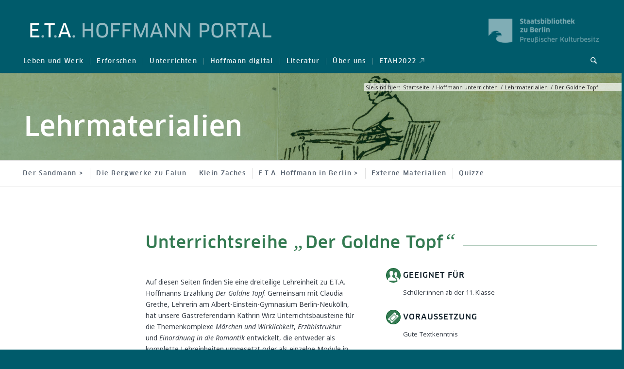

--- FILE ---
content_type: text/html; charset=UTF-8
request_url: https://etahoffmann.staatsbibliothek-berlin.de/unterrichten/lehrmaterialien/der-goldne-topf/
body_size: 24235
content:
<!DOCTYPE html>
<html lang="de" class="html_stretched responsive av-preloader-disabled  html_header_top html_logo_left html_bottom_nav_header html_menu_left html_slim html_header_sticky_disabled html_header_shrinking_disabled html_mobile_menu_phone html_header_searchicon html_content_align_center html_header_unstick_top_disabled html_header_stretch_disabled html_minimal_header html_minimal_header_shadow html_av-submenu-hidden html_av-submenu-display-click html_av-overlay-side html_av-overlay-side-classic html_av-submenu-noclone html_entry_id_20816 av-cookies-no-cookie-consent av-no-preview av-default-lightbox html_text_menu_active av-mobile-menu-switch-default">
<head>
<meta charset="UTF-8" />


<!-- mobile setting -->
<meta name="viewport" content="width=device-width, initial-scale=1">

<!-- Scripts/CSS and wp_head hook -->
    <script type='text/javascript'>
        function togglemore(obj, idmore, idhidden) {
            moreele = document.getElementById(idmore);
            if (moreele.style.overflow == 'visible') {
                moreele.style.overflow = 'hidden';
                moreele.style.height = '65px';
                obj.innerHTML = "mehr anzeigen";
                document.getElementById(idhidden).value = '';
            } else {
                moreele.style.overflow = 'visible';
                moreele.style.height = 'auto';
                obj.innerHTML = "weniger anzeigen";
                document.getElementById(idhidden).value = 'open';
            }
            return false;
        }
    </script>
        <script type='text/javascript'>
        function delete_applied_filter(element) {
            var mutter = element.parentElement;
            var oma = mutter.parentElement;
            var facet_id = oma.getAttribute('class');
            switch (facet_id) {
                case "facet_year":
                    document.getElementById("facet_year_start_changed").value = '';
                    document.getElementById("facet_year_end_changed").value = '';
                    break;
                case "Suchbegriff":
                    document.getElementById("hoDiSuche").value = '';
                    break;
                default:
                    document.getElementById(facet_id).checked = false;
            }
        }
    </script>
    <meta name='robots' content='index, follow, max-image-preview:large, max-snippet:-1, max-video-preview:-1' />

	<!-- This site is optimized with the Yoast SEO plugin v26.8 - https://yoast.com/product/yoast-seo-wordpress/ -->
	<title>Der Goldne Topf - E.T.A. Hoffmann Portal</title>
	<link rel="canonical" href="https://etahoffmann.staatsbibliothek-berlin.de/unterrichten/lehrmaterialien/der-goldne-topf/" />
	<meta property="og:locale" content="de_DE" />
	<meta property="og:type" content="article" />
	<meta property="og:title" content="Der Goldne Topf - E.T.A. Hoffmann Portal" />
	<meta property="og:url" content="https://etahoffmann.staatsbibliothek-berlin.de/unterrichten/lehrmaterialien/der-goldne-topf/" />
	<meta property="og:site_name" content="E.T.A. Hoffmann Portal" />
	<meta property="article:publisher" content="https://www.facebook.com/Staatsbibliothekzuberlin" />
	<meta property="article:modified_time" content="2023-09-06T12:35:59+00:00" />
	<meta name="twitter:card" content="summary_large_image" />
	<meta name="twitter:site" content="@sbb_news" />
	<script type="application/ld+json" class="yoast-schema-graph">{"@context":"https://schema.org","@graph":[{"@type":"WebPage","@id":"https://etahoffmann.staatsbibliothek-berlin.de/unterrichten/lehrmaterialien/der-goldne-topf/","url":"https://etahoffmann.staatsbibliothek-berlin.de/unterrichten/lehrmaterialien/der-goldne-topf/","name":"Der Goldne Topf - E.T.A. Hoffmann Portal","isPartOf":{"@id":"https://etahoffmann.staatsbibliothek-berlin.de/#website"},"datePublished":"2020-03-13T14:03:11+00:00","dateModified":"2023-09-06T12:35:59+00:00","breadcrumb":{"@id":"https://etahoffmann.staatsbibliothek-berlin.de/unterrichten/lehrmaterialien/der-goldne-topf/#breadcrumb"},"inLanguage":"de","potentialAction":[{"@type":"ReadAction","target":["https://etahoffmann.staatsbibliothek-berlin.de/unterrichten/lehrmaterialien/der-goldne-topf/"]}]},{"@type":"BreadcrumbList","@id":"https://etahoffmann.staatsbibliothek-berlin.de/unterrichten/lehrmaterialien/der-goldne-topf/#breadcrumb","itemListElement":[{"@type":"ListItem","position":1,"name":"Home","item":"https://etahoffmann.staatsbibliothek-berlin.de/start-2/"},{"@type":"ListItem","position":2,"name":"Hoffmann unterrichten","item":"https://etahoffmann.staatsbibliothek-berlin.de/unterrichten/"},{"@type":"ListItem","position":3,"name":"Lehrmaterialien","item":"https://etahoffmann.staatsbibliothek-berlin.de/unterrichten/lehrmaterialien/"},{"@type":"ListItem","position":4,"name":"Der Goldne Topf"}]},{"@type":"WebSite","@id":"https://etahoffmann.staatsbibliothek-berlin.de/#website","url":"https://etahoffmann.staatsbibliothek-berlin.de/","name":"E.T.A. Hoffmann Portal","description":"","potentialAction":[{"@type":"SearchAction","target":{"@type":"EntryPoint","urlTemplate":"https://etahoffmann.staatsbibliothek-berlin.de/?s={search_term_string}"},"query-input":{"@type":"PropertyValueSpecification","valueRequired":true,"valueName":"search_term_string"}}],"inLanguage":"de"}]}</script>
	<!-- / Yoast SEO plugin. -->


<link rel="alternate" type="application/rss+xml" title="E.T.A. Hoffmann Portal &raquo; Feed" href="https://etahoffmann.staatsbibliothek-berlin.de/feed/" />
<link rel="alternate" type="application/rss+xml" title="E.T.A. Hoffmann Portal &raquo; Kommentar-Feed" href="https://etahoffmann.staatsbibliothek-berlin.de/comments/feed/" />
<link rel="alternate" title="oEmbed (JSON)" type="application/json+oembed" href="https://etahoffmann.staatsbibliothek-berlin.de/wp-json/oembed/1.0/embed?url=https%3A%2F%2Fetahoffmann.staatsbibliothek-berlin.de%2Funterrichten%2Flehrmaterialien%2Fder-goldne-topf%2F" />
<link rel="alternate" title="oEmbed (XML)" type="text/xml+oembed" href="https://etahoffmann.staatsbibliothek-berlin.de/wp-json/oembed/1.0/embed?url=https%3A%2F%2Fetahoffmann.staatsbibliothek-berlin.de%2Funterrichten%2Flehrmaterialien%2Fder-goldne-topf%2F&#038;format=xml" />
<style id='wp-img-auto-sizes-contain-inline-css' type='text/css'>
img:is([sizes=auto i],[sizes^="auto," i]){contain-intrinsic-size:3000px 1500px}
/*# sourceURL=wp-img-auto-sizes-contain-inline-css */
</style>
<link rel='stylesheet' id='eo-leaflet.js-css' href='https://etahoffmann.staatsbibliothek-berlin.de/wp-content/plugins/event-organiser/lib/leaflet/leaflet.min.css' type='text/css' media='all' />
<style id='eo-leaflet.js-inline-css' type='text/css'>
.leaflet-popup-close-button{box-shadow:none!important;}
/*# sourceURL=eo-leaflet.js-inline-css */
</style>
<link rel='stylesheet' id='avia-grid-css' href='https://etahoffmann.staatsbibliothek-berlin.de/wp-content/themes/enfold/css/grid.css' type='text/css' media='all' />
<link rel='stylesheet' id='avia-base-css' href='https://etahoffmann.staatsbibliothek-berlin.de/wp-content/themes/enfold/css/base.css' type='text/css' media='all' />
<link rel='stylesheet' id='avia-layout-css' href='https://etahoffmann.staatsbibliothek-berlin.de/wp-content/themes/enfold/css/layout.css' type='text/css' media='all' />
<link rel='stylesheet' id='avia-module-audioplayer-css' href='https://etahoffmann.staatsbibliothek-berlin.de/wp-content/themes/enfold/config-templatebuilder/avia-shortcodes/audio-player/audio-player.css' type='text/css' media='all' />
<link rel='stylesheet' id='avia-module-blog-css' href='https://etahoffmann.staatsbibliothek-berlin.de/wp-content/themes/enfold/config-templatebuilder/avia-shortcodes/blog/blog.css' type='text/css' media='all' />
<link rel='stylesheet' id='avia-module-postslider-css' href='https://etahoffmann.staatsbibliothek-berlin.de/wp-content/themes/enfold/config-templatebuilder/avia-shortcodes/postslider/postslider.css' type='text/css' media='all' />
<link rel='stylesheet' id='avia-module-button-css' href='https://etahoffmann.staatsbibliothek-berlin.de/wp-content/themes/enfold/config-templatebuilder/avia-shortcodes/buttons/buttons.css' type='text/css' media='all' />
<link rel='stylesheet' id='avia-module-buttonrow-css' href='https://etahoffmann.staatsbibliothek-berlin.de/wp-content/themes/enfold/config-templatebuilder/avia-shortcodes/buttonrow/buttonrow.css' type='text/css' media='all' />
<link rel='stylesheet' id='avia-module-button-fullwidth-css' href='https://etahoffmann.staatsbibliothek-berlin.de/wp-content/themes/enfold/config-templatebuilder/avia-shortcodes/buttons_fullwidth/buttons_fullwidth.css' type='text/css' media='all' />
<link rel='stylesheet' id='avia-module-catalogue-css' href='https://etahoffmann.staatsbibliothek-berlin.de/wp-content/themes/enfold/config-templatebuilder/avia-shortcodes/catalogue/catalogue.css' type='text/css' media='all' />
<link rel='stylesheet' id='avia-module-comments-css' href='https://etahoffmann.staatsbibliothek-berlin.de/wp-content/themes/enfold/config-templatebuilder/avia-shortcodes/comments/comments.css' type='text/css' media='all' />
<link rel='stylesheet' id='avia-module-contact-css' href='https://etahoffmann.staatsbibliothek-berlin.de/wp-content/themes/enfold/config-templatebuilder/avia-shortcodes/contact/contact.css' type='text/css' media='all' />
<link rel='stylesheet' id='avia-module-slideshow-css' href='https://etahoffmann.staatsbibliothek-berlin.de/wp-content/themes/enfold/config-templatebuilder/avia-shortcodes/slideshow/slideshow.css' type='text/css' media='all' />
<link rel='stylesheet' id='avia-module-slideshow-contentpartner-css' href='https://etahoffmann.staatsbibliothek-berlin.de/wp-content/themes/enfold/config-templatebuilder/avia-shortcodes/contentslider/contentslider.css' type='text/css' media='all' />
<link rel='stylesheet' id='avia-module-countdown-css' href='https://etahoffmann.staatsbibliothek-berlin.de/wp-content/themes/enfold/config-templatebuilder/avia-shortcodes/countdown/countdown.css' type='text/css' media='all' />
<link rel='stylesheet' id='avia-module-dynamic-field-css' href='https://etahoffmann.staatsbibliothek-berlin.de/wp-content/themes/enfold/config-templatebuilder/avia-shortcodes/dynamic_field/dynamic_field.css' type='text/css' media='all' />
<link rel='stylesheet' id='avia-module-gallery-css' href='https://etahoffmann.staatsbibliothek-berlin.de/wp-content/themes/enfold/config-templatebuilder/avia-shortcodes/gallery/gallery.css' type='text/css' media='all' />
<link rel='stylesheet' id='avia-module-gallery-hor-css' href='https://etahoffmann.staatsbibliothek-berlin.de/wp-content/themes/enfold/config-templatebuilder/avia-shortcodes/gallery_horizontal/gallery_horizontal.css' type='text/css' media='all' />
<link rel='stylesheet' id='avia-module-maps-css' href='https://etahoffmann.staatsbibliothek-berlin.de/wp-content/themes/enfold/config-templatebuilder/avia-shortcodes/google_maps/google_maps.css' type='text/css' media='all' />
<link rel='stylesheet' id='avia-module-gridrow-css' href='https://etahoffmann.staatsbibliothek-berlin.de/wp-content/themes/enfold/config-templatebuilder/avia-shortcodes/grid_row/grid_row.css' type='text/css' media='all' />
<link rel='stylesheet' id='avia-module-heading-css' href='https://etahoffmann.staatsbibliothek-berlin.de/wp-content/themes/enfold/config-templatebuilder/avia-shortcodes/heading/heading.css' type='text/css' media='all' />
<link rel='stylesheet' id='avia-module-rotator-css' href='https://etahoffmann.staatsbibliothek-berlin.de/wp-content/themes/enfold/config-templatebuilder/avia-shortcodes/headline_rotator/headline_rotator.css' type='text/css' media='all' />
<link rel='stylesheet' id='avia-module-hr-css' href='https://etahoffmann.staatsbibliothek-berlin.de/wp-content/themes/enfold/config-templatebuilder/avia-shortcodes/hr/hr.css' type='text/css' media='all' />
<link rel='stylesheet' id='avia-module-icon-css' href='https://etahoffmann.staatsbibliothek-berlin.de/wp-content/themes/enfold/config-templatebuilder/avia-shortcodes/icon/icon.css' type='text/css' media='all' />
<link rel='stylesheet' id='avia-module-icon-circles-css' href='https://etahoffmann.staatsbibliothek-berlin.de/wp-content/themes/enfold/config-templatebuilder/avia-shortcodes/icon_circles/icon_circles.css' type='text/css' media='all' />
<link rel='stylesheet' id='avia-module-iconbox-css' href='https://etahoffmann.staatsbibliothek-berlin.de/wp-content/themes/enfold/config-templatebuilder/avia-shortcodes/iconbox/iconbox.css' type='text/css' media='all' />
<link rel='stylesheet' id='avia-module-icongrid-css' href='https://etahoffmann.staatsbibliothek-berlin.de/wp-content/themes/enfold/config-templatebuilder/avia-shortcodes/icongrid/icongrid.css' type='text/css' media='all' />
<link rel='stylesheet' id='avia-module-iconlist-css' href='https://etahoffmann.staatsbibliothek-berlin.de/wp-content/themes/enfold/config-templatebuilder/avia-shortcodes/iconlist/iconlist.css' type='text/css' media='all' />
<link rel='stylesheet' id='avia-module-image-css' href='https://etahoffmann.staatsbibliothek-berlin.de/wp-content/themes/enfold/config-templatebuilder/avia-shortcodes/image/image.css' type='text/css' media='all' />
<link rel='stylesheet' id='avia-module-image-diff-css' href='https://etahoffmann.staatsbibliothek-berlin.de/wp-content/themes/enfold/config-templatebuilder/avia-shortcodes/image_diff/image_diff.css' type='text/css' media='all' />
<link rel='stylesheet' id='avia-module-hotspot-css' href='https://etahoffmann.staatsbibliothek-berlin.de/wp-content/themes/enfold/config-templatebuilder/avia-shortcodes/image_hotspots/image_hotspots.css' type='text/css' media='all' />
<link rel='stylesheet' id='avia-module-sc-lottie-animation-css' href='https://etahoffmann.staatsbibliothek-berlin.de/wp-content/themes/enfold/config-templatebuilder/avia-shortcodes/lottie_animation/lottie_animation.css' type='text/css' media='all' />
<link rel='stylesheet' id='avia-module-magazine-css' href='https://etahoffmann.staatsbibliothek-berlin.de/wp-content/themes/enfold/config-templatebuilder/avia-shortcodes/magazine/magazine.css' type='text/css' media='all' />
<link rel='stylesheet' id='avia-module-masonry-css' href='https://etahoffmann.staatsbibliothek-berlin.de/wp-content/themes/enfold/config-templatebuilder/avia-shortcodes/masonry_entries/masonry_entries.css' type='text/css' media='all' />
<link rel='stylesheet' id='avia-siteloader-css' href='https://etahoffmann.staatsbibliothek-berlin.de/wp-content/themes/enfold/css/avia-snippet-site-preloader.css' type='text/css' media='all' />
<link rel='stylesheet' id='avia-module-menu-css' href='https://etahoffmann.staatsbibliothek-berlin.de/wp-content/themes/enfold/config-templatebuilder/avia-shortcodes/menu/menu.css' type='text/css' media='all' />
<link rel='stylesheet' id='avia-module-notification-css' href='https://etahoffmann.staatsbibliothek-berlin.de/wp-content/themes/enfold/config-templatebuilder/avia-shortcodes/notification/notification.css' type='text/css' media='all' />
<link rel='stylesheet' id='avia-module-numbers-css' href='https://etahoffmann.staatsbibliothek-berlin.de/wp-content/themes/enfold/config-templatebuilder/avia-shortcodes/numbers/numbers.css' type='text/css' media='all' />
<link rel='stylesheet' id='avia-module-portfolio-css' href='https://etahoffmann.staatsbibliothek-berlin.de/wp-content/themes/enfold/config-templatebuilder/avia-shortcodes/portfolio/portfolio.css' type='text/css' media='all' />
<link rel='stylesheet' id='avia-module-post-metadata-css' href='https://etahoffmann.staatsbibliothek-berlin.de/wp-content/themes/enfold/config-templatebuilder/avia-shortcodes/post_metadata/post_metadata.css' type='text/css' media='all' />
<link rel='stylesheet' id='avia-module-progress-bar-css' href='https://etahoffmann.staatsbibliothek-berlin.de/wp-content/themes/enfold/config-templatebuilder/avia-shortcodes/progressbar/progressbar.css' type='text/css' media='all' />
<link rel='stylesheet' id='avia-module-promobox-css' href='https://etahoffmann.staatsbibliothek-berlin.de/wp-content/themes/enfold/config-templatebuilder/avia-shortcodes/promobox/promobox.css' type='text/css' media='all' />
<link rel='stylesheet' id='avia-sc-search-css' href='https://etahoffmann.staatsbibliothek-berlin.de/wp-content/themes/enfold/config-templatebuilder/avia-shortcodes/search/search.css' type='text/css' media='all' />
<link rel='stylesheet' id='avia-module-slideshow-accordion-css' href='https://etahoffmann.staatsbibliothek-berlin.de/wp-content/themes/enfold/config-templatebuilder/avia-shortcodes/slideshow_accordion/slideshow_accordion.css' type='text/css' media='all' />
<link rel='stylesheet' id='avia-module-slideshow-feature-image-css' href='https://etahoffmann.staatsbibliothek-berlin.de/wp-content/themes/enfold/config-templatebuilder/avia-shortcodes/slideshow_feature_image/slideshow_feature_image.css' type='text/css' media='all' />
<link rel='stylesheet' id='avia-module-slideshow-fullsize-css' href='https://etahoffmann.staatsbibliothek-berlin.de/wp-content/themes/enfold/config-templatebuilder/avia-shortcodes/slideshow_fullsize/slideshow_fullsize.css' type='text/css' media='all' />
<link rel='stylesheet' id='avia-module-slideshow-fullscreen-css' href='https://etahoffmann.staatsbibliothek-berlin.de/wp-content/themes/enfold/config-templatebuilder/avia-shortcodes/slideshow_fullscreen/slideshow_fullscreen.css' type='text/css' media='all' />
<link rel='stylesheet' id='avia-module-slideshow-ls-css' href='https://etahoffmann.staatsbibliothek-berlin.de/wp-content/themes/enfold/config-templatebuilder/avia-shortcodes/slideshow_layerslider/slideshow_layerslider.css' type='text/css' media='all' />
<link rel='stylesheet' id='avia-module-social-css' href='https://etahoffmann.staatsbibliothek-berlin.de/wp-content/themes/enfold/config-templatebuilder/avia-shortcodes/social_share/social_share.css' type='text/css' media='all' />
<link rel='stylesheet' id='avia-module-tabsection-css' href='https://etahoffmann.staatsbibliothek-berlin.de/wp-content/themes/enfold/config-templatebuilder/avia-shortcodes/tab_section/tab_section.css' type='text/css' media='all' />
<link rel='stylesheet' id='avia-module-table-css' href='https://etahoffmann.staatsbibliothek-berlin.de/wp-content/themes/enfold/config-templatebuilder/avia-shortcodes/table/table.css' type='text/css' media='all' />
<link rel='stylesheet' id='avia-module-tabs-css' href='https://etahoffmann.staatsbibliothek-berlin.de/wp-content/themes/enfold/config-templatebuilder/avia-shortcodes/tabs/tabs.css' type='text/css' media='all' />
<link rel='stylesheet' id='avia-module-team-css' href='https://etahoffmann.staatsbibliothek-berlin.de/wp-content/themes/enfold/config-templatebuilder/avia-shortcodes/team/team.css' type='text/css' media='all' />
<link rel='stylesheet' id='avia-module-testimonials-css' href='https://etahoffmann.staatsbibliothek-berlin.de/wp-content/themes/enfold/config-templatebuilder/avia-shortcodes/testimonials/testimonials.css' type='text/css' media='all' />
<link rel='stylesheet' id='avia-module-timeline-css' href='https://etahoffmann.staatsbibliothek-berlin.de/wp-content/themes/enfold/config-templatebuilder/avia-shortcodes/timeline/timeline.css' type='text/css' media='all' />
<link rel='stylesheet' id='avia-module-toggles-css' href='https://etahoffmann.staatsbibliothek-berlin.de/wp-content/themes/enfold/config-templatebuilder/avia-shortcodes/toggles/toggles.css' type='text/css' media='all' />
<link rel='stylesheet' id='avia-module-video-css' href='https://etahoffmann.staatsbibliothek-berlin.de/wp-content/themes/enfold/config-templatebuilder/avia-shortcodes/video/video.css' type='text/css' media='all' />
<style id='wp-emoji-styles-inline-css' type='text/css'>

	img.wp-smiley, img.emoji {
		display: inline !important;
		border: none !important;
		box-shadow: none !important;
		height: 1em !important;
		width: 1em !important;
		margin: 0 0.07em !important;
		vertical-align: -0.1em !important;
		background: none !important;
		padding: 0 !important;
	}
/*# sourceURL=wp-emoji-styles-inline-css */
</style>
<style id='wp-block-library-inline-css' type='text/css'>
:root{--wp-block-synced-color:#7a00df;--wp-block-synced-color--rgb:122,0,223;--wp-bound-block-color:var(--wp-block-synced-color);--wp-editor-canvas-background:#ddd;--wp-admin-theme-color:#007cba;--wp-admin-theme-color--rgb:0,124,186;--wp-admin-theme-color-darker-10:#006ba1;--wp-admin-theme-color-darker-10--rgb:0,107,160.5;--wp-admin-theme-color-darker-20:#005a87;--wp-admin-theme-color-darker-20--rgb:0,90,135;--wp-admin-border-width-focus:2px}@media (min-resolution:192dpi){:root{--wp-admin-border-width-focus:1.5px}}.wp-element-button{cursor:pointer}:root .has-very-light-gray-background-color{background-color:#eee}:root .has-very-dark-gray-background-color{background-color:#313131}:root .has-very-light-gray-color{color:#eee}:root .has-very-dark-gray-color{color:#313131}:root .has-vivid-green-cyan-to-vivid-cyan-blue-gradient-background{background:linear-gradient(135deg,#00d084,#0693e3)}:root .has-purple-crush-gradient-background{background:linear-gradient(135deg,#34e2e4,#4721fb 50%,#ab1dfe)}:root .has-hazy-dawn-gradient-background{background:linear-gradient(135deg,#faaca8,#dad0ec)}:root .has-subdued-olive-gradient-background{background:linear-gradient(135deg,#fafae1,#67a671)}:root .has-atomic-cream-gradient-background{background:linear-gradient(135deg,#fdd79a,#004a59)}:root .has-nightshade-gradient-background{background:linear-gradient(135deg,#330968,#31cdcf)}:root .has-midnight-gradient-background{background:linear-gradient(135deg,#020381,#2874fc)}:root{--wp--preset--font-size--normal:16px;--wp--preset--font-size--huge:42px}.has-regular-font-size{font-size:1em}.has-larger-font-size{font-size:2.625em}.has-normal-font-size{font-size:var(--wp--preset--font-size--normal)}.has-huge-font-size{font-size:var(--wp--preset--font-size--huge)}.has-text-align-center{text-align:center}.has-text-align-left{text-align:left}.has-text-align-right{text-align:right}.has-fit-text{white-space:nowrap!important}#end-resizable-editor-section{display:none}.aligncenter{clear:both}.items-justified-left{justify-content:flex-start}.items-justified-center{justify-content:center}.items-justified-right{justify-content:flex-end}.items-justified-space-between{justify-content:space-between}.screen-reader-text{border:0;clip-path:inset(50%);height:1px;margin:-1px;overflow:hidden;padding:0;position:absolute;width:1px;word-wrap:normal!important}.screen-reader-text:focus{background-color:#ddd;clip-path:none;color:#444;display:block;font-size:1em;height:auto;left:5px;line-height:normal;padding:15px 23px 14px;text-decoration:none;top:5px;width:auto;z-index:100000}html :where(.has-border-color){border-style:solid}html :where([style*=border-top-color]){border-top-style:solid}html :where([style*=border-right-color]){border-right-style:solid}html :where([style*=border-bottom-color]){border-bottom-style:solid}html :where([style*=border-left-color]){border-left-style:solid}html :where([style*=border-width]){border-style:solid}html :where([style*=border-top-width]){border-top-style:solid}html :where([style*=border-right-width]){border-right-style:solid}html :where([style*=border-bottom-width]){border-bottom-style:solid}html :where([style*=border-left-width]){border-left-style:solid}html :where(img[class*=wp-image-]){height:auto;max-width:100%}:where(figure){margin:0 0 1em}html :where(.is-position-sticky){--wp-admin--admin-bar--position-offset:var(--wp-admin--admin-bar--height,0px)}@media screen and (max-width:600px){html :where(.is-position-sticky){--wp-admin--admin-bar--position-offset:0px}}

/*# sourceURL=wp-block-library-inline-css */
</style><style id='global-styles-inline-css' type='text/css'>
:root{--wp--preset--aspect-ratio--square: 1;--wp--preset--aspect-ratio--4-3: 4/3;--wp--preset--aspect-ratio--3-4: 3/4;--wp--preset--aspect-ratio--3-2: 3/2;--wp--preset--aspect-ratio--2-3: 2/3;--wp--preset--aspect-ratio--16-9: 16/9;--wp--preset--aspect-ratio--9-16: 9/16;--wp--preset--color--black: #000000;--wp--preset--color--cyan-bluish-gray: #abb8c3;--wp--preset--color--white: #ffffff;--wp--preset--color--pale-pink: #f78da7;--wp--preset--color--vivid-red: #cf2e2e;--wp--preset--color--luminous-vivid-orange: #ff6900;--wp--preset--color--luminous-vivid-amber: #fcb900;--wp--preset--color--light-green-cyan: #7bdcb5;--wp--preset--color--vivid-green-cyan: #00d084;--wp--preset--color--pale-cyan-blue: #8ed1fc;--wp--preset--color--vivid-cyan-blue: #0693e3;--wp--preset--color--vivid-purple: #9b51e0;--wp--preset--color--metallic-red: #b02b2c;--wp--preset--color--maximum-yellow-red: #edae44;--wp--preset--color--yellow-sun: #eeee22;--wp--preset--color--palm-leaf: #83a846;--wp--preset--color--aero: #7bb0e7;--wp--preset--color--old-lavender: #745f7e;--wp--preset--color--steel-teal: #5f8789;--wp--preset--color--raspberry-pink: #d65799;--wp--preset--color--medium-turquoise: #4ecac2;--wp--preset--gradient--vivid-cyan-blue-to-vivid-purple: linear-gradient(135deg,rgb(6,147,227) 0%,rgb(155,81,224) 100%);--wp--preset--gradient--light-green-cyan-to-vivid-green-cyan: linear-gradient(135deg,rgb(122,220,180) 0%,rgb(0,208,130) 100%);--wp--preset--gradient--luminous-vivid-amber-to-luminous-vivid-orange: linear-gradient(135deg,rgb(252,185,0) 0%,rgb(255,105,0) 100%);--wp--preset--gradient--luminous-vivid-orange-to-vivid-red: linear-gradient(135deg,rgb(255,105,0) 0%,rgb(207,46,46) 100%);--wp--preset--gradient--very-light-gray-to-cyan-bluish-gray: linear-gradient(135deg,rgb(238,238,238) 0%,rgb(169,184,195) 100%);--wp--preset--gradient--cool-to-warm-spectrum: linear-gradient(135deg,rgb(74,234,220) 0%,rgb(151,120,209) 20%,rgb(207,42,186) 40%,rgb(238,44,130) 60%,rgb(251,105,98) 80%,rgb(254,248,76) 100%);--wp--preset--gradient--blush-light-purple: linear-gradient(135deg,rgb(255,206,236) 0%,rgb(152,150,240) 100%);--wp--preset--gradient--blush-bordeaux: linear-gradient(135deg,rgb(254,205,165) 0%,rgb(254,45,45) 50%,rgb(107,0,62) 100%);--wp--preset--gradient--luminous-dusk: linear-gradient(135deg,rgb(255,203,112) 0%,rgb(199,81,192) 50%,rgb(65,88,208) 100%);--wp--preset--gradient--pale-ocean: linear-gradient(135deg,rgb(255,245,203) 0%,rgb(182,227,212) 50%,rgb(51,167,181) 100%);--wp--preset--gradient--electric-grass: linear-gradient(135deg,rgb(202,248,128) 0%,rgb(113,206,126) 100%);--wp--preset--gradient--midnight: linear-gradient(135deg,rgb(2,3,129) 0%,rgb(40,116,252) 100%);--wp--preset--font-size--small: 1rem;--wp--preset--font-size--medium: 1.125rem;--wp--preset--font-size--large: 1.75rem;--wp--preset--font-size--x-large: clamp(1.75rem, 3vw, 2.25rem);--wp--preset--spacing--20: 0.44rem;--wp--preset--spacing--30: 0.67rem;--wp--preset--spacing--40: 1rem;--wp--preset--spacing--50: 1.5rem;--wp--preset--spacing--60: 2.25rem;--wp--preset--spacing--70: 3.38rem;--wp--preset--spacing--80: 5.06rem;--wp--preset--shadow--natural: 6px 6px 9px rgba(0, 0, 0, 0.2);--wp--preset--shadow--deep: 12px 12px 50px rgba(0, 0, 0, 0.4);--wp--preset--shadow--sharp: 6px 6px 0px rgba(0, 0, 0, 0.2);--wp--preset--shadow--outlined: 6px 6px 0px -3px rgb(255, 255, 255), 6px 6px rgb(0, 0, 0);--wp--preset--shadow--crisp: 6px 6px 0px rgb(0, 0, 0);}:root { --wp--style--global--content-size: 800px;--wp--style--global--wide-size: 1130px; }:where(body) { margin: 0; }.wp-site-blocks > .alignleft { float: left; margin-right: 2em; }.wp-site-blocks > .alignright { float: right; margin-left: 2em; }.wp-site-blocks > .aligncenter { justify-content: center; margin-left: auto; margin-right: auto; }:where(.is-layout-flex){gap: 0.5em;}:where(.is-layout-grid){gap: 0.5em;}.is-layout-flow > .alignleft{float: left;margin-inline-start: 0;margin-inline-end: 2em;}.is-layout-flow > .alignright{float: right;margin-inline-start: 2em;margin-inline-end: 0;}.is-layout-flow > .aligncenter{margin-left: auto !important;margin-right: auto !important;}.is-layout-constrained > .alignleft{float: left;margin-inline-start: 0;margin-inline-end: 2em;}.is-layout-constrained > .alignright{float: right;margin-inline-start: 2em;margin-inline-end: 0;}.is-layout-constrained > .aligncenter{margin-left: auto !important;margin-right: auto !important;}.is-layout-constrained > :where(:not(.alignleft):not(.alignright):not(.alignfull)){max-width: var(--wp--style--global--content-size);margin-left: auto !important;margin-right: auto !important;}.is-layout-constrained > .alignwide{max-width: var(--wp--style--global--wide-size);}body .is-layout-flex{display: flex;}.is-layout-flex{flex-wrap: wrap;align-items: center;}.is-layout-flex > :is(*, div){margin: 0;}body .is-layout-grid{display: grid;}.is-layout-grid > :is(*, div){margin: 0;}body{padding-top: 0px;padding-right: 0px;padding-bottom: 0px;padding-left: 0px;}a:where(:not(.wp-element-button)){text-decoration: underline;}:root :where(.wp-element-button, .wp-block-button__link){background-color: #32373c;border-width: 0;color: #fff;font-family: inherit;font-size: inherit;font-style: inherit;font-weight: inherit;letter-spacing: inherit;line-height: inherit;padding-top: calc(0.667em + 2px);padding-right: calc(1.333em + 2px);padding-bottom: calc(0.667em + 2px);padding-left: calc(1.333em + 2px);text-decoration: none;text-transform: inherit;}.has-black-color{color: var(--wp--preset--color--black) !important;}.has-cyan-bluish-gray-color{color: var(--wp--preset--color--cyan-bluish-gray) !important;}.has-white-color{color: var(--wp--preset--color--white) !important;}.has-pale-pink-color{color: var(--wp--preset--color--pale-pink) !important;}.has-vivid-red-color{color: var(--wp--preset--color--vivid-red) !important;}.has-luminous-vivid-orange-color{color: var(--wp--preset--color--luminous-vivid-orange) !important;}.has-luminous-vivid-amber-color{color: var(--wp--preset--color--luminous-vivid-amber) !important;}.has-light-green-cyan-color{color: var(--wp--preset--color--light-green-cyan) !important;}.has-vivid-green-cyan-color{color: var(--wp--preset--color--vivid-green-cyan) !important;}.has-pale-cyan-blue-color{color: var(--wp--preset--color--pale-cyan-blue) !important;}.has-vivid-cyan-blue-color{color: var(--wp--preset--color--vivid-cyan-blue) !important;}.has-vivid-purple-color{color: var(--wp--preset--color--vivid-purple) !important;}.has-metallic-red-color{color: var(--wp--preset--color--metallic-red) !important;}.has-maximum-yellow-red-color{color: var(--wp--preset--color--maximum-yellow-red) !important;}.has-yellow-sun-color{color: var(--wp--preset--color--yellow-sun) !important;}.has-palm-leaf-color{color: var(--wp--preset--color--palm-leaf) !important;}.has-aero-color{color: var(--wp--preset--color--aero) !important;}.has-old-lavender-color{color: var(--wp--preset--color--old-lavender) !important;}.has-steel-teal-color{color: var(--wp--preset--color--steel-teal) !important;}.has-raspberry-pink-color{color: var(--wp--preset--color--raspberry-pink) !important;}.has-medium-turquoise-color{color: var(--wp--preset--color--medium-turquoise) !important;}.has-black-background-color{background-color: var(--wp--preset--color--black) !important;}.has-cyan-bluish-gray-background-color{background-color: var(--wp--preset--color--cyan-bluish-gray) !important;}.has-white-background-color{background-color: var(--wp--preset--color--white) !important;}.has-pale-pink-background-color{background-color: var(--wp--preset--color--pale-pink) !important;}.has-vivid-red-background-color{background-color: var(--wp--preset--color--vivid-red) !important;}.has-luminous-vivid-orange-background-color{background-color: var(--wp--preset--color--luminous-vivid-orange) !important;}.has-luminous-vivid-amber-background-color{background-color: var(--wp--preset--color--luminous-vivid-amber) !important;}.has-light-green-cyan-background-color{background-color: var(--wp--preset--color--light-green-cyan) !important;}.has-vivid-green-cyan-background-color{background-color: var(--wp--preset--color--vivid-green-cyan) !important;}.has-pale-cyan-blue-background-color{background-color: var(--wp--preset--color--pale-cyan-blue) !important;}.has-vivid-cyan-blue-background-color{background-color: var(--wp--preset--color--vivid-cyan-blue) !important;}.has-vivid-purple-background-color{background-color: var(--wp--preset--color--vivid-purple) !important;}.has-metallic-red-background-color{background-color: var(--wp--preset--color--metallic-red) !important;}.has-maximum-yellow-red-background-color{background-color: var(--wp--preset--color--maximum-yellow-red) !important;}.has-yellow-sun-background-color{background-color: var(--wp--preset--color--yellow-sun) !important;}.has-palm-leaf-background-color{background-color: var(--wp--preset--color--palm-leaf) !important;}.has-aero-background-color{background-color: var(--wp--preset--color--aero) !important;}.has-old-lavender-background-color{background-color: var(--wp--preset--color--old-lavender) !important;}.has-steel-teal-background-color{background-color: var(--wp--preset--color--steel-teal) !important;}.has-raspberry-pink-background-color{background-color: var(--wp--preset--color--raspberry-pink) !important;}.has-medium-turquoise-background-color{background-color: var(--wp--preset--color--medium-turquoise) !important;}.has-black-border-color{border-color: var(--wp--preset--color--black) !important;}.has-cyan-bluish-gray-border-color{border-color: var(--wp--preset--color--cyan-bluish-gray) !important;}.has-white-border-color{border-color: var(--wp--preset--color--white) !important;}.has-pale-pink-border-color{border-color: var(--wp--preset--color--pale-pink) !important;}.has-vivid-red-border-color{border-color: var(--wp--preset--color--vivid-red) !important;}.has-luminous-vivid-orange-border-color{border-color: var(--wp--preset--color--luminous-vivid-orange) !important;}.has-luminous-vivid-amber-border-color{border-color: var(--wp--preset--color--luminous-vivid-amber) !important;}.has-light-green-cyan-border-color{border-color: var(--wp--preset--color--light-green-cyan) !important;}.has-vivid-green-cyan-border-color{border-color: var(--wp--preset--color--vivid-green-cyan) !important;}.has-pale-cyan-blue-border-color{border-color: var(--wp--preset--color--pale-cyan-blue) !important;}.has-vivid-cyan-blue-border-color{border-color: var(--wp--preset--color--vivid-cyan-blue) !important;}.has-vivid-purple-border-color{border-color: var(--wp--preset--color--vivid-purple) !important;}.has-metallic-red-border-color{border-color: var(--wp--preset--color--metallic-red) !important;}.has-maximum-yellow-red-border-color{border-color: var(--wp--preset--color--maximum-yellow-red) !important;}.has-yellow-sun-border-color{border-color: var(--wp--preset--color--yellow-sun) !important;}.has-palm-leaf-border-color{border-color: var(--wp--preset--color--palm-leaf) !important;}.has-aero-border-color{border-color: var(--wp--preset--color--aero) !important;}.has-old-lavender-border-color{border-color: var(--wp--preset--color--old-lavender) !important;}.has-steel-teal-border-color{border-color: var(--wp--preset--color--steel-teal) !important;}.has-raspberry-pink-border-color{border-color: var(--wp--preset--color--raspberry-pink) !important;}.has-medium-turquoise-border-color{border-color: var(--wp--preset--color--medium-turquoise) !important;}.has-vivid-cyan-blue-to-vivid-purple-gradient-background{background: var(--wp--preset--gradient--vivid-cyan-blue-to-vivid-purple) !important;}.has-light-green-cyan-to-vivid-green-cyan-gradient-background{background: var(--wp--preset--gradient--light-green-cyan-to-vivid-green-cyan) !important;}.has-luminous-vivid-amber-to-luminous-vivid-orange-gradient-background{background: var(--wp--preset--gradient--luminous-vivid-amber-to-luminous-vivid-orange) !important;}.has-luminous-vivid-orange-to-vivid-red-gradient-background{background: var(--wp--preset--gradient--luminous-vivid-orange-to-vivid-red) !important;}.has-very-light-gray-to-cyan-bluish-gray-gradient-background{background: var(--wp--preset--gradient--very-light-gray-to-cyan-bluish-gray) !important;}.has-cool-to-warm-spectrum-gradient-background{background: var(--wp--preset--gradient--cool-to-warm-spectrum) !important;}.has-blush-light-purple-gradient-background{background: var(--wp--preset--gradient--blush-light-purple) !important;}.has-blush-bordeaux-gradient-background{background: var(--wp--preset--gradient--blush-bordeaux) !important;}.has-luminous-dusk-gradient-background{background: var(--wp--preset--gradient--luminous-dusk) !important;}.has-pale-ocean-gradient-background{background: var(--wp--preset--gradient--pale-ocean) !important;}.has-electric-grass-gradient-background{background: var(--wp--preset--gradient--electric-grass) !important;}.has-midnight-gradient-background{background: var(--wp--preset--gradient--midnight) !important;}.has-small-font-size{font-size: var(--wp--preset--font-size--small) !important;}.has-medium-font-size{font-size: var(--wp--preset--font-size--medium) !important;}.has-large-font-size{font-size: var(--wp--preset--font-size--large) !important;}.has-x-large-font-size{font-size: var(--wp--preset--font-size--x-large) !important;}
/*# sourceURL=global-styles-inline-css */
</style>

<link rel='stylesheet' id='WordpressDigital-css' href='https://etahoffmann.staatsbibliothek-berlin.de/wp-content/plugins/WordpressDigital/css/wp_digitaleSammlung_style.css' type='text/css' media='all' />
<link rel='stylesheet' id='WordpressDigitalExterneSammlung-css' href='https://etahoffmann.staatsbibliothek-berlin.de/wp-content/plugins/WordpressDigital/css/wp_digitaleSammlung_styleExterneSammlung.css' type='text/css' media='all' />
<link rel='stylesheet' id='mkws-style-css' href='https://etahoffmann.staatsbibliothek-berlin.de/wp-content/plugins/WordpressMetaSearch/pazpar2-mkws/mkws.css' type='text/css' media='all' />
<link rel='stylesheet' id='mkws-style-config-css' href='https://etahoffmann.staatsbibliothek-berlin.de/wp-content/plugins/WordpressMetaSearch/css/wp_metaSearch_style.css' type='text/css' media='all' />
<link rel='stylesheet' id='h5p-plugin-styles-css' href='https://etahoffmann.staatsbibliothek-berlin.de/wp-content/plugins/h5p/h5p-php-library/styles/h5p.css' type='text/css' media='all' />
<link rel='stylesheet' id='parent-style-css' href='https://etahoffmann.staatsbibliothek-berlin.de/wp-content/themes/enfold/style.css' type='text/css' media='all' />
<link rel='stylesheet' id='child-style-css' href='https://etahoffmann.staatsbibliothek-berlin.de/wp-content/themes/enfold-child/style.css' type='text/css' media='all' />
<link rel='stylesheet' id='avia-scs-css' href='https://etahoffmann.staatsbibliothek-berlin.de/wp-content/themes/enfold/css/shortcodes.css' type='text/css' media='all' />
<link rel='stylesheet' id='avia-fold-unfold-css' href='https://etahoffmann.staatsbibliothek-berlin.de/wp-content/themes/enfold/css/avia-snippet-fold-unfold.css' type='text/css' media='all' />
<link rel='stylesheet' id='avia-popup-css-css' href='https://etahoffmann.staatsbibliothek-berlin.de/wp-content/themes/enfold/js/aviapopup/magnific-popup.min.css' type='text/css' media='screen' />
<link rel='stylesheet' id='avia-lightbox-css' href='https://etahoffmann.staatsbibliothek-berlin.de/wp-content/themes/enfold/css/avia-snippet-lightbox.css' type='text/css' media='screen' />
<link rel='stylesheet' id='avia-widget-css-css' href='https://etahoffmann.staatsbibliothek-berlin.de/wp-content/themes/enfold/css/avia-snippet-widget.css' type='text/css' media='screen' />
<link rel='stylesheet' id='avia-dynamic-css' href='https://etahoffmann.staatsbibliothek-berlin.de/wp-content/uploads/dynamic_avia/enfold-child-2.css' type='text/css' media='all' />
<link rel='stylesheet' id='avia-custom-css' href='https://etahoffmann.staatsbibliothek-berlin.de/wp-content/themes/enfold/css/custom.css' type='text/css' media='all' />
<link rel='stylesheet' id='avia-style-css' href='https://etahoffmann.staatsbibliothek-berlin.de/wp-content/themes/enfold-child/style.css' type='text/css' media='all' />
<script type="text/javascript" src="https://etahoffmann.staatsbibliothek-berlin.de/wp-includes/js/jquery/jquery.min.js" id="jquery-core-js"></script>
<script type="text/javascript" src="https://etahoffmann.staatsbibliothek-berlin.de/wp-includes/js/jquery/jquery-migrate.min.js" id="jquery-migrate-js"></script>
<script type="text/javascript" src="https://etahoffmann.staatsbibliothek-berlin.de/wp-content/plugins/WordpressMetaSearch/pazpar2-mkws/mkws-complete.js" id="mkws-skript-js"></script>
<script type="text/javascript" src="https://etahoffmann.staatsbibliothek-berlin.de/wp-content/themes/enfold/js/avia-js.js" id="avia-js-js"></script>
<script type="text/javascript" src="https://etahoffmann.staatsbibliothek-berlin.de/wp-content/themes/enfold/js/avia-compat.js" id="avia-compat-js"></script>
<link rel="https://api.w.org/" href="https://etahoffmann.staatsbibliothek-berlin.de/wp-json/" /><link rel="alternate" title="JSON" type="application/json" href="https://etahoffmann.staatsbibliothek-berlin.de/wp-json/wp/v2/pages/20816" /><link rel="EditURI" type="application/rsd+xml" title="RSD" href="https://etahoffmann.staatsbibliothek-berlin.de/xmlrpc.php?rsd" />
<link rel='shortlink' href='https://etahoffmann.staatsbibliothek-berlin.de/?p=20816' />

<link rel="icon" href="https://etahoffmann.staatsbibliothek-berlin.de/wp-content/uploads/160307-Hoffmann-Portal-Logo_Favicon.png" type="image/png">
<!--[if lt IE 9]><script src="https://etahoffmann.staatsbibliothek-berlin.de/wp-content/themes/enfold/js/html5shiv.js"></script><![endif]--><link rel="profile" href="https://gmpg.org/xfn/11" />
<link rel="alternate" type="application/rss+xml" title="E.T.A. Hoffmann Portal RSS2 Feed" href="https://etahoffmann.staatsbibliothek-berlin.de/feed/" />
<link rel="pingback" href="https://etahoffmann.staatsbibliothek-berlin.de/xmlrpc.php" />
<style type="text/css">.recentcomments a{display:inline !important;padding:0 !important;margin:0 !important;}</style><style type="text/css">
		@font-face {font-family: 'entypo-fontello-enfold'; font-weight: normal; font-style: normal; font-display: auto;
		src: url('https://etahoffmann.staatsbibliothek-berlin.de/wp-content/themes/enfold/config-templatebuilder/avia-template-builder/assets/fonts/entypo-fontello-enfold/entypo-fontello-enfold.woff2') format('woff2'),
		url('https://etahoffmann.staatsbibliothek-berlin.de/wp-content/themes/enfold/config-templatebuilder/avia-template-builder/assets/fonts/entypo-fontello-enfold/entypo-fontello-enfold.woff') format('woff'),
		url('https://etahoffmann.staatsbibliothek-berlin.de/wp-content/themes/enfold/config-templatebuilder/avia-template-builder/assets/fonts/entypo-fontello-enfold/entypo-fontello-enfold.ttf') format('truetype'),
		url('https://etahoffmann.staatsbibliothek-berlin.de/wp-content/themes/enfold/config-templatebuilder/avia-template-builder/assets/fonts/entypo-fontello-enfold/entypo-fontello-enfold.svg#entypo-fontello-enfold') format('svg'),
		url('https://etahoffmann.staatsbibliothek-berlin.de/wp-content/themes/enfold/config-templatebuilder/avia-template-builder/assets/fonts/entypo-fontello-enfold/entypo-fontello-enfold.eot'),
		url('https://etahoffmann.staatsbibliothek-berlin.de/wp-content/themes/enfold/config-templatebuilder/avia-template-builder/assets/fonts/entypo-fontello-enfold/entypo-fontello-enfold.eot?#iefix') format('embedded-opentype');
		}

		#top .avia-font-entypo-fontello-enfold, body .avia-font-entypo-fontello-enfold, html body [data-av_iconfont='entypo-fontello-enfold']:before{ font-family: 'entypo-fontello-enfold'; }
		
		@font-face {font-family: 'entypo-fontello'; font-weight: normal; font-style: normal; font-display: auto;
		src: url('https://etahoffmann.staatsbibliothek-berlin.de/wp-content/themes/enfold/config-templatebuilder/avia-template-builder/assets/fonts/entypo-fontello/entypo-fontello.woff2') format('woff2'),
		url('https://etahoffmann.staatsbibliothek-berlin.de/wp-content/themes/enfold/config-templatebuilder/avia-template-builder/assets/fonts/entypo-fontello/entypo-fontello.woff') format('woff'),
		url('https://etahoffmann.staatsbibliothek-berlin.de/wp-content/themes/enfold/config-templatebuilder/avia-template-builder/assets/fonts/entypo-fontello/entypo-fontello.ttf') format('truetype'),
		url('https://etahoffmann.staatsbibliothek-berlin.de/wp-content/themes/enfold/config-templatebuilder/avia-template-builder/assets/fonts/entypo-fontello/entypo-fontello.svg#entypo-fontello') format('svg'),
		url('https://etahoffmann.staatsbibliothek-berlin.de/wp-content/themes/enfold/config-templatebuilder/avia-template-builder/assets/fonts/entypo-fontello/entypo-fontello.eot'),
		url('https://etahoffmann.staatsbibliothek-berlin.de/wp-content/themes/enfold/config-templatebuilder/avia-template-builder/assets/fonts/entypo-fontello/entypo-fontello.eot?#iefix') format('embedded-opentype');
		}

		#top .avia-font-entypo-fontello, body .avia-font-entypo-fontello, html body [data-av_iconfont='entypo-fontello']:before{ font-family: 'entypo-fontello'; }
		
		@font-face {font-family: 'pdf'; font-weight: normal; font-style: normal; font-display: auto;
		src: url('https://etahoffmann.staatsbibliothek-berlin.de/wp-content/uploads/avia_fonts/pdf/pdf.woff2') format('woff2'),
		url('https://etahoffmann.staatsbibliothek-berlin.de/wp-content/uploads/avia_fonts/pdf/pdf.woff') format('woff'),
		url('https://etahoffmann.staatsbibliothek-berlin.de/wp-content/uploads/avia_fonts/pdf/pdf.ttf') format('truetype'),
		url('https://etahoffmann.staatsbibliothek-berlin.de/wp-content/uploads/avia_fonts/pdf/pdf.svg#pdf') format('svg'),
		url('https://etahoffmann.staatsbibliothek-berlin.de/wp-content/uploads/avia_fonts/pdf/pdf.eot'),
		url('https://etahoffmann.staatsbibliothek-berlin.de/wp-content/uploads/avia_fonts/pdf/pdf.eot?#iefix') format('embedded-opentype');
		}

		#top .avia-font-pdf, body .avia-font-pdf, html body [data-av_iconfont='pdf']:before{ font-family: 'pdf'; }
		
		@font-face {font-family: 'fontello'; font-weight: normal; font-style: normal; font-display: auto;
		src: url('https://etahoffmann.staatsbibliothek-berlin.de/wp-content/uploads/avia_fonts/fontello/fontello.woff2') format('woff2'),
		url('https://etahoffmann.staatsbibliothek-berlin.de/wp-content/uploads/avia_fonts/fontello/fontello.woff') format('woff'),
		url('https://etahoffmann.staatsbibliothek-berlin.de/wp-content/uploads/avia_fonts/fontello/fontello.ttf') format('truetype'),
		url('https://etahoffmann.staatsbibliothek-berlin.de/wp-content/uploads/avia_fonts/fontello/fontello.svg#fontello') format('svg'),
		url('https://etahoffmann.staatsbibliothek-berlin.de/wp-content/uploads/avia_fonts/fontello/fontello.eot'),
		url('https://etahoffmann.staatsbibliothek-berlin.de/wp-content/uploads/avia_fonts/fontello/fontello.eot?#iefix') format('embedded-opentype');
		}

		#top .avia-font-fontello, body .avia-font-fontello, html body [data-av_iconfont='fontello']:before{ font-family: 'fontello'; }
		
		@font-face {font-family: 'camera'; font-weight: normal; font-style: normal; font-display: auto;
		src: url('https://etahoffmann.staatsbibliothek-berlin.de/wp-content/uploads/avia_fonts/camera/camera.woff2') format('woff2'),
		url('https://etahoffmann.staatsbibliothek-berlin.de/wp-content/uploads/avia_fonts/camera/camera.woff') format('woff'),
		url('https://etahoffmann.staatsbibliothek-berlin.de/wp-content/uploads/avia_fonts/camera/camera.ttf') format('truetype'),
		url('https://etahoffmann.staatsbibliothek-berlin.de/wp-content/uploads/avia_fonts/camera/camera.svg#camera') format('svg'),
		url('https://etahoffmann.staatsbibliothek-berlin.de/wp-content/uploads/avia_fonts/camera/camera.eot'),
		url('https://etahoffmann.staatsbibliothek-berlin.de/wp-content/uploads/avia_fonts/camera/camera.eot?#iefix') format('embedded-opentype');
		}

		#top .avia-font-camera, body .avia-font-camera, html body [data-av_iconfont='camera']:before{ font-family: 'camera'; }
		</style>
<link rel='stylesheet' id='jquery-ui-css-css' href='https://etahoffmann.staatsbibliothek-berlin.de/wp-content/plugins/WordpressDigital/js/jquery-ui.min.css' type='text/css' media='all' />
</head>

<body id="top" class="wp-singular page-template-default page page-id-20816 page-child parent-pageid-1539 wp-theme-enfold wp-child-theme-enfold-child stretched rtl_columns av-curtain-numeric clanweb-medium-custom clanweb-medium notosans-custom notosans  post-type-page avia-responsive-images-support" itemscope="itemscope" itemtype="https://schema.org/WebPage" >

	
	<div id='wrap_all'>

	
<header id='header' class='all_colors header_color light_bg_color  av_header_top av_logo_left av_bottom_nav_header av_menu_left av_slim av_header_sticky_disabled av_header_shrinking_disabled av_header_stretch_disabled av_mobile_menu_phone av_header_searchicon av_header_unstick_top_disabled av_seperator_small_border av_minimal_header av_minimal_header_shadow' aria-label="Header" data-av_shrink_factor='50' role="banner" itemscope="itemscope" itemtype="https://schema.org/WPHeader" >

		<div  id='header_main' class='container_wrap container_wrap_logo'>

        <div class='container av-logo-container'><div class='inner-container'><span class='logo avia-standard-logo'><a href='https://etahoffmann.staatsbibliothek-berlin.de/' class='' aria-label='Logo-Hoffmann-Portal' title='Logo-Hoffmann-Portal'><img src="https://etahoffmann.staatsbibliothek-berlin.de/wp-content/uploads/Logo-Hoffmann-Portal.png" srcset="https://etahoffmann.staatsbibliothek-berlin.de/wp-content/uploads/Logo-Hoffmann-Portal.png 521w, https://etahoffmann.staatsbibliothek-berlin.de/wp-content/uploads/Logo-Hoffmann-Portal-300x32.png 300w, https://etahoffmann.staatsbibliothek-berlin.de/wp-content/uploads/Logo-Hoffmann-Portal-450x48.png 450w" sizes="(max-width: 521px) 100vw, 521px" height="100" width="300" alt='E.T.A. Hoffmann Portal' title='Logo-Hoffmann-Portal' /></a></span><div id="text-6" class="widget clearfix widget_text">			<div class="textwidget"><strong class="logo">
<a href="http://staatsbibliothek-berlin.de//">
<img width="300" height="100" alt="Staatsbibliothek Berlin" src="https://etahoffmann.staatsbibliothek-berlin.de/wp-content/uploads/SBB_Logo_White_50-300x66-e1465385676654.png">
</a>
</strong></div>
		</div></div></div><div id='header_main_alternate' class='container_wrap'><div class='container'><nav class='main_menu' data-selectname='Wähle eine Seite'  role="navigation" itemscope="itemscope" itemtype="https://schema.org/SiteNavigationElement" ><div class="avia-menu av-main-nav-wrap"><ul role="menu" class="menu av-main-nav" id="avia-menu"><li role="menuitem" id="menu-item-2549" class="menu-item menu-item-type-post_type menu-item-object-page menu-item-has-children menu-item-top-level menu-item-top-level-1"><a href="https://etahoffmann.staatsbibliothek-berlin.de/leben-und-werk/" itemprop="url" tabindex="0"><span class="avia-bullet"></span><span class="avia-menu-text">Leben und Werk</span><span class="avia-menu-fx"><span class="avia-arrow-wrap"><span class="avia-arrow"></span></span></span></a>


<ul class="sub-menu">
	<li role="menuitem" id="menu-item-1613" class="menu-item menu-item-type-post_type menu-item-object-page menu-item-has-children"><a href="https://etahoffmann.staatsbibliothek-berlin.de/leben-und-werk/biografisches/" itemprop="url" tabindex="0"><span class="avia-bullet"></span><span class="avia-menu-text">Biografisches</span></a>
	<ul class="sub-menu">
		<li role="menuitem" id="menu-item-4264" class="menu-item menu-item-type-post_type menu-item-object-page"><a href="https://etahoffmann.staatsbibliothek-berlin.de/leben-und-werk/biografisches/biogramm/" itemprop="url" tabindex="0"><span class="avia-bullet"></span><span class="avia-menu-text">Biogramm</span></a></li>
		<li role="menuitem" id="menu-item-8019" class="menu-item menu-item-type-post_type menu-item-object-page"><a href="https://etahoffmann.staatsbibliothek-berlin.de/leben-und-werk/biografisches/zeitstrahl/" itemprop="url" tabindex="0"><span class="avia-bullet"></span><span class="avia-menu-text">Zeitstrahl</span></a></li>
		<li role="menuitem" id="menu-item-5014" class="menu-item menu-item-type-post_type menu-item-object-page menu-item-has-children"><a href="https://etahoffmann.staatsbibliothek-berlin.de/leben-und-werk/biografisches/briefe/" itemprop="url" tabindex="0"><span class="avia-bullet"></span><span class="avia-menu-text">Briefe</span></a>
		<ul class="sub-menu">
			<li role="menuitem" id="menu-item-28245" class="menu-item menu-item-type-post_type menu-item-object-page"><a href="https://etahoffmann.staatsbibliothek-berlin.de/leben-und-werk/biografisches/briefe/brief-verzeichnis/" itemprop="url" tabindex="0"><span class="avia-bullet"></span><span class="avia-menu-text">Brief-Verzeichnis</span></a></li>
		</ul>
</li>
		<li role="menuitem" id="menu-item-4406" class="menu-item menu-item-type-post_type menu-item-object-page"><a href="https://etahoffmann.staatsbibliothek-berlin.de/leben-und-werk/biografisches/tagebuch/" itemprop="url" tabindex="0"><span class="avia-bullet"></span><span class="avia-menu-text">Tagebuch</span></a></li>
		<li role="menuitem" id="menu-item-15576" class="menu-item menu-item-type-post_type menu-item-object-page"><a href="https://etahoffmann.staatsbibliothek-berlin.de/leben-und-werk/biografisches/finale-krankheit/" itemprop="url" tabindex="0"><span class="avia-bullet"></span><span class="avia-menu-text">Krankheit</span></a></li>
	</ul>
</li>
	<li role="menuitem" id="menu-item-1622" class="menu-item menu-item-type-post_type menu-item-object-page menu-item-has-children"><a href="https://etahoffmann.staatsbibliothek-berlin.de/leben-und-werk/orte/" itemprop="url" tabindex="0"><span class="avia-bullet"></span><span class="avia-menu-text">Orte</span></a>
	<ul class="sub-menu">
		<li role="menuitem" id="menu-item-5188" class="menu-item menu-item-type-post_type menu-item-object-page menu-item-has-children"><a href="https://etahoffmann.staatsbibliothek-berlin.de/leben-und-werk/orte/berlin/" itemprop="url" tabindex="0"><span class="avia-bullet"></span><span class="avia-menu-text">Berlin</span></a>
		<ul class="sub-menu">
			<li role="menuitem" id="menu-item-13174" class="menu-item menu-item-type-post_type menu-item-object-page"><a href="https://etahoffmann.staatsbibliothek-berlin.de/leben-und-werk/orte/berlin/stadtrundgang-berlin/" itemprop="url" tabindex="0"><span class="avia-bullet"></span><span class="avia-menu-text">Stadtrundgang Berlin</span></a></li>
			<li role="menuitem" id="menu-item-12795" class="menu-item menu-item-type-post_type menu-item-object-page"><a href="https://etahoffmann.staatsbibliothek-berlin.de/leben-und-werk/orte/berlin/berlin-als-literarisches-motiv/" itemprop="url" tabindex="0"><span class="avia-bullet"></span><span class="avia-menu-text">Berlin als literarisches Motiv</span></a></li>
			<li role="menuitem" id="menu-item-12796" class="menu-item menu-item-type-post_type menu-item-object-page"><a href="https://etahoffmann.staatsbibliothek-berlin.de/leben-und-werk/orte/berlin/kunzscher-riss/" itemprop="url" tabindex="0"><span class="avia-bullet"></span><span class="avia-menu-text">Kunz’scher Riss</span></a></li>
			<li role="menuitem" id="menu-item-12794" class="menu-item menu-item-type-post_type menu-item-object-page"><a href="https://etahoffmann.staatsbibliothek-berlin.de/leben-und-werk/orte/berlin/das-koenigliche-berliner-nationaltheater/" itemprop="url" tabindex="0"><span class="avia-bullet"></span><span class="avia-menu-text">Nationaltheater</span></a></li>
		</ul>
</li>
		<li role="menuitem" id="menu-item-5189" class="menu-item menu-item-type-post_type menu-item-object-page menu-item-has-children"><a href="https://etahoffmann.staatsbibliothek-berlin.de/leben-und-werk/orte/bamberg/" itemprop="url" tabindex="0"><span class="avia-bullet"></span><span class="avia-menu-text">Bamberg</span></a>
		<ul class="sub-menu">
			<li role="menuitem" id="menu-item-12793" class="menu-item menu-item-type-post_type menu-item-object-page"><a href="https://etahoffmann.staatsbibliothek-berlin.de/leben-und-werk/orte/bamberg/stadtrundgang-bamberg/" itemprop="url" tabindex="0"><span class="avia-bullet"></span><span class="avia-menu-text">Stadtrundgang</span></a></li>
		</ul>
</li>
	</ul>
</li>
	<li role="menuitem" id="menu-item-1614" class="menu-item menu-item-type-post_type menu-item-object-page menu-item-has-children"><a href="https://etahoffmann.staatsbibliothek-berlin.de/leben-und-werk/literat/" itemprop="url" tabindex="0"><span class="avia-bullet"></span><span class="avia-menu-text">Der Literat</span></a>
	<ul class="sub-menu">
		<li role="menuitem" id="menu-item-17991" class="menu-item menu-item-type-post_type menu-item-object-page"><a href="https://etahoffmann.staatsbibliothek-berlin.de/leben-und-werk/literat/werkverzeichnis/" itemprop="url" tabindex="0"><span class="avia-bullet"></span><span class="avia-menu-text">Werkverzeichnis</span></a></li>
		<li role="menuitem" id="menu-item-17992" class="menu-item menu-item-type-post_type menu-item-object-page"><a href="https://etahoffmann.staatsbibliothek-berlin.de/leben-und-werk/literat/werkinterpretationen/" itemprop="url" tabindex="0"><span class="avia-bullet"></span><span class="avia-menu-text">Werkinterpretationen</span></a></li>
	</ul>
</li>
	<li role="menuitem" id="menu-item-10598" class="menu-item menu-item-type-post_type menu-item-object-page menu-item-has-children"><a href="https://etahoffmann.staatsbibliothek-berlin.de/leben-und-werk/zeichner/" itemprop="url" tabindex="0"><span class="avia-bullet"></span><span class="avia-menu-text">Der Zeichner</span></a>
	<ul class="sub-menu">
		<li role="menuitem" id="menu-item-10601" class="menu-item menu-item-type-post_type menu-item-object-page"><a href="https://etahoffmann.staatsbibliothek-berlin.de/leben-und-werk/zeichner/karikaturen/" itemprop="url" tabindex="0"><span class="avia-bullet"></span><span class="avia-menu-text">Karikaturen</span></a></li>
		<li role="menuitem" id="menu-item-10603" class="menu-item menu-item-type-post_type menu-item-object-page"><a href="https://etahoffmann.staatsbibliothek-berlin.de/leben-und-werk/zeichner/werkillustrationen/" itemprop="url" tabindex="0"><span class="avia-bullet"></span><span class="avia-menu-text">Werkillustrationen</span></a></li>
		<li role="menuitem" id="menu-item-10602" class="menu-item menu-item-type-post_type menu-item-object-page"><a href="https://etahoffmann.staatsbibliothek-berlin.de/leben-und-werk/zeichner/buehnendekorationen/" itemprop="url" tabindex="0"><span class="avia-bullet"></span><span class="avia-menu-text">Bühnendekorationen</span></a></li>
		<li role="menuitem" id="menu-item-10599" class="menu-item menu-item-type-post_type menu-item-object-page"><a href="https://etahoffmann.staatsbibliothek-berlin.de/leben-und-werk/zeichner/serioese_zeichnungen/" itemprop="url" tabindex="0"><span class="avia-bullet"></span><span class="avia-menu-text">Seriösere Zeichnungen</span></a></li>
		<li role="menuitem" id="menu-item-10600" class="menu-item menu-item-type-post_type menu-item-object-page"><a href="https://etahoffmann.staatsbibliothek-berlin.de/leben-und-werk/zeichner/ausblick/" itemprop="url" tabindex="0"><span class="avia-bullet"></span><span class="avia-menu-text">Kunst als Motiv</span></a></li>
	</ul>
</li>
	<li role="menuitem" id="menu-item-1620" class="menu-item menu-item-type-post_type menu-item-object-page menu-item-has-children"><a href="https://etahoffmann.staatsbibliothek-berlin.de/leben-und-werk/musiker/" itemprop="url" tabindex="0"><span class="avia-bullet"></span><span class="avia-menu-text">Der Musiker</span></a>
	<ul class="sub-menu">
		<li role="menuitem" id="menu-item-25205" class="menu-item menu-item-type-post_type menu-item-object-page"><a href="https://etahoffmann.staatsbibliothek-berlin.de/leben-und-werk/musiker/werkverzeichnis-musikalien/" itemprop="url" tabindex="0"><span class="avia-bullet"></span><span class="avia-menu-text">Werkverzeichnis Musikalien</span></a></li>
		<li role="menuitem" id="menu-item-18311" class="menu-item menu-item-type-post_type menu-item-object-page"><a href="https://etahoffmann.staatsbibliothek-berlin.de/leben-und-werk/musiker/erstausgaben-musikalien/" itemprop="url" tabindex="0"><span class="avia-bullet"></span><span class="avia-menu-text">Erstausgaben der Musikalien</span></a></li>
		<li role="menuitem" id="menu-item-5575" class="menu-item menu-item-type-post_type menu-item-object-page"><a href="https://etahoffmann.staatsbibliothek-berlin.de/leben-und-werk/musiker/e-t-a-hoffmann-als-komponist-der-romantischen-oper/" itemprop="url" tabindex="0"><span class="avia-bullet"></span><span class="avia-menu-text">Hoffmann als Komponist der romantischen Oper</span></a></li>
		<li role="menuitem" id="menu-item-7928" class="menu-item menu-item-type-post_type menu-item-object-page"><a href="https://etahoffmann.staatsbibliothek-berlin.de/leben-und-werk/musiker/undine-zauberoper-in-drei-akten-1816/" itemprop="url" tabindex="0"><span class="avia-bullet"></span><span class="avia-menu-text">Undine</span></a></li>
	</ul>
</li>
	<li role="menuitem" id="menu-item-2001" class="menu-item menu-item-type-post_type menu-item-object-page menu-item-has-children"><a href="https://etahoffmann.staatsbibliothek-berlin.de/leben-und-werk/jurist/" itemprop="url" tabindex="0"><span class="avia-bullet"></span><span class="avia-menu-text">Der Jurist</span></a>
	<ul class="sub-menu">
		<li role="menuitem" id="menu-item-5589" class="menu-item menu-item-type-post_type menu-item-object-page"><a href="https://etahoffmann.staatsbibliothek-berlin.de/leben-und-werk/jurist/vom-studenten-zum-richter/" itemprop="url" tabindex="0"><span class="avia-bullet"></span><span class="avia-menu-text">Vom Studenten zum Richter</span></a></li>
		<li role="menuitem" id="menu-item-5577" class="menu-item menu-item-type-post_type menu-item-object-page"><a href="https://etahoffmann.staatsbibliothek-berlin.de/leben-und-werk/jurist/hoffmann-als-strafrichter/" itemprop="url" tabindex="0"><span class="avia-bullet"></span><span class="avia-menu-text">Hoffmann als Strafrichter</span></a></li>
		<li role="menuitem" id="menu-item-5578" class="menu-item menu-item-type-post_type menu-item-object-page"><a href="https://etahoffmann.staatsbibliothek-berlin.de/leben-und-werk/jurist/hoffmann-als-demagogenrichter/" itemprop="url" tabindex="0"><span class="avia-bullet"></span><span class="avia-menu-text">Hoffmann als „Demagogenrichter“</span></a></li>
		<li role="menuitem" id="menu-item-5586" class="menu-item menu-item-type-post_type menu-item-object-page"><a href="https://etahoffmann.staatsbibliothek-berlin.de/leben-und-werk/jurist/verleumdungsklage-jahns-gegen-von-kamptz/" itemprop="url" tabindex="0"><span class="avia-bullet"></span><span class="avia-menu-text">Verleumdungsklage Jahns gegen von Kamptz</span></a></li>
		<li role="menuitem" id="menu-item-5588" class="menu-item menu-item-type-post_type menu-item-object-page"><a href="https://etahoffmann.staatsbibliothek-berlin.de/leben-und-werk/jurist/meister-floh/" itemprop="url" tabindex="0"><span class="avia-bullet"></span><span class="avia-menu-text">Meister Floh</span></a></li>
	</ul>
</li>
</ul>
</li>
<li role="menuitem" id="menu-item-2243" class="menu-item menu-item-type-post_type menu-item-object-page menu-item-has-children menu-item-top-level menu-item-top-level-2"><a href="https://etahoffmann.staatsbibliothek-berlin.de/erforschen/" itemprop="url" tabindex="0"><span class="avia-bullet"></span><span class="avia-menu-text">Erforschen</span><span class="avia-menu-fx"><span class="avia-arrow-wrap"><span class="avia-arrow"></span></span></span></a>


<ul class="sub-menu">
	<li role="menuitem" id="menu-item-1815" class="menu-item menu-item-type-post_type menu-item-object-page menu-item-has-children"><a href="https://etahoffmann.staatsbibliothek-berlin.de/erforschen/charakteristisches/" itemprop="url" tabindex="0"><span class="avia-bullet"></span><span class="avia-menu-text">Charakteristisches</span></a>
	<ul class="sub-menu">
		<li role="menuitem" id="menu-item-5735" class="menu-item menu-item-type-post_type menu-item-object-page"><a href="https://etahoffmann.staatsbibliothek-berlin.de/erforschen/charakteristisches/auge/" itemprop="url" tabindex="0"><span class="avia-bullet"></span><span class="avia-menu-text">Auge</span></a></li>
		<li role="menuitem" id="menu-item-2950" class="menu-item menu-item-type-post_type menu-item-object-page"><a href="https://etahoffmann.staatsbibliothek-berlin.de/erforschen/charakteristisches/komik/" itemprop="url" tabindex="0"><span class="avia-bullet"></span><span class="avia-menu-text">Komik und Ironie</span></a></li>
		<li role="menuitem" id="menu-item-7957" class="menu-item menu-item-type-post_type menu-item-object-page"><a href="https://etahoffmann.staatsbibliothek-berlin.de/erforschen/charakteristisches/automaten/" itemprop="url" tabindex="0"><span class="avia-bullet"></span><span class="avia-menu-text">Automaten</span></a></li>
		<li role="menuitem" id="menu-item-8061" class="menu-item menu-item-type-post_type menu-item-object-page"><a href="https://etahoffmann.staatsbibliothek-berlin.de/erforschen/charakteristisches/kuenstler-und-aussenseiter/" itemprop="url" tabindex="0"><span class="avia-bullet"></span><span class="avia-menu-text">Künstler und Außenseiter</span></a></li>
		<li role="menuitem" id="menu-item-10624" class="menu-item menu-item-type-post_type menu-item-object-page"><a href="https://etahoffmann.staatsbibliothek-berlin.de/erforschen/charakteristisches/phantastisches/" itemprop="url" tabindex="0"><span class="avia-bullet"></span><span class="avia-menu-text">Phantastisches und Wunderbares</span></a></li>
		<li role="menuitem" id="menu-item-10625" class="menu-item menu-item-type-post_type menu-item-object-page"><a href="https://etahoffmann.staatsbibliothek-berlin.de/erforschen/charakteristisches/das-unheimliche-gespenster/" itemprop="url" tabindex="0"><span class="avia-bullet"></span><span class="avia-menu-text">Das Unheimliche</span></a></li>
	</ul>
</li>
	<li role="menuitem" id="menu-item-10685" class="menu-item menu-item-type-post_type menu-item-object-page menu-item-has-children"><a href="https://etahoffmann.staatsbibliothek-berlin.de/erforschen/umfeld/salons/" itemprop="url" tabindex="0"><span class="avia-bullet"></span><span class="avia-menu-text">Umfeld</span></a>
	<ul class="sub-menu">
		<li role="menuitem" id="menu-item-10686" class="menu-item menu-item-type-post_type menu-item-object-page"><a href="https://etahoffmann.staatsbibliothek-berlin.de/erforschen/umfeld/salons/" itemprop="url" tabindex="0"><span class="avia-bullet"></span><span class="avia-menu-text">Literarische Salons</span></a></li>
		<li role="menuitem" id="menu-item-22319" class="menu-item menu-item-type-post_type menu-item-object-page"><a href="https://etahoffmann.staatsbibliothek-berlin.de/erforschen/umfeld/hoffmanns-verleger/" itemprop="url" tabindex="0"><span class="avia-bullet"></span><span class="avia-menu-text">Verleger</span></a></li>
	</ul>
</li>
	<li role="menuitem" id="menu-item-1812" class="menu-item menu-item-type-post_type menu-item-object-page menu-item-has-children"><a href="https://etahoffmann.staatsbibliothek-berlin.de/erforschen/einfluesse/" itemprop="url" tabindex="0"><span class="avia-bullet"></span><span class="avia-menu-text">Einflüsse</span></a>
	<ul class="sub-menu">
		<li role="menuitem" id="menu-item-9172" class="menu-item menu-item-type-post_type menu-item-object-page"><a href="https://etahoffmann.staatsbibliothek-berlin.de/erforschen/einfluesse/britlit/" itemprop="url" tabindex="0"><span class="avia-bullet"></span><span class="avia-menu-text">Britische Literatur</span></a></li>
		<li role="menuitem" id="menu-item-11470" class="menu-item menu-item-type-post_type menu-item-object-page"><a href="https://etahoffmann.staatsbibliothek-berlin.de/erforschen/einfluesse/franz-lit/" itemprop="url" tabindex="0"><span class="avia-bullet"></span><span class="avia-menu-text">Französische Literatur</span></a></li>
		<li role="menuitem" id="menu-item-19298" class="menu-item menu-item-type-post_type menu-item-object-page"><a href="https://etahoffmann.staatsbibliothek-berlin.de/erforschen/einfluesse/spanische-literatur/" itemprop="url" tabindex="0"><span class="avia-bullet"></span><span class="avia-menu-text">Spanische Literatur</span></a></li>
		<li role="menuitem" id="menu-item-1814" class="menu-item menu-item-type-post_type menu-item-object-page"><a href="https://etahoffmann.staatsbibliothek-berlin.de/erforschen/einfluesse/hoffmanns-bibliothek/" itemprop="url" tabindex="0"><span class="avia-bullet"></span><span class="avia-menu-text">Hoffmanns Bibliothek</span></a></li>
		<li role="menuitem" id="menu-item-2955" class="menu-item menu-item-type-post_type menu-item-object-page"><a href="https://etahoffmann.staatsbibliothek-berlin.de/erforschen/einfluesse/theater/" itemprop="url" tabindex="0"><span class="avia-bullet"></span><span class="avia-menu-text">Hoffmann und das Theater</span></a></li>
	</ul>
</li>
	<li role="menuitem" id="menu-item-1811" class="menu-item menu-item-type-post_type menu-item-object-page menu-item-has-children"><a href="https://etahoffmann.staatsbibliothek-berlin.de/erforschen/rezeption/" itemprop="url" tabindex="0"><span class="avia-bullet"></span><span class="avia-menu-text">Rezeption</span></a>
	<ul class="sub-menu">
		<li role="menuitem" id="menu-item-2956" class="menu-item menu-item-type-post_type menu-item-object-page"><a href="https://etahoffmann.staatsbibliothek-berlin.de/erforschen/rezeption/rezeption-laender/" itemprop="url" tabindex="0"><span class="avia-bullet"></span><span class="avia-menu-text">Literarische Rezeption</span></a></li>
		<li role="menuitem" id="menu-item-9177" class="menu-item menu-item-type-post_type menu-item-object-page menu-item-has-children"><a href="https://etahoffmann.staatsbibliothek-berlin.de/erforschen/rezeption/illustrationsgeschichte/" itemprop="url" tabindex="0"><span class="avia-bullet"></span><span class="avia-menu-text">Illustrationsgeschichte</span></a>
		<ul class="sub-menu">
			<li role="menuitem" id="menu-item-12805" class="menu-item menu-item-type-post_type menu-item-object-page"><a href="https://etahoffmann.staatsbibliothek-berlin.de/erforschen/rezeption/illustrationsgeschichte/illustrationsgeschichte-statistisches/" itemprop="url" tabindex="0"><span class="avia-bullet"></span><span class="avia-menu-text">Statistisches</span></a></li>
			<li role="menuitem" id="menu-item-12804" class="menu-item menu-item-type-post_type menu-item-object-page"><a href="https://etahoffmann.staatsbibliothek-berlin.de/erforschen/rezeption/illustrationsgeschichte/illustrationsgeschichte-deutschland-2/" itemprop="url" tabindex="0"><span class="avia-bullet"></span><span class="avia-menu-text">Deutschland</span></a></li>
			<li role="menuitem" id="menu-item-12803" class="menu-item menu-item-type-post_type menu-item-object-page"><a href="https://etahoffmann.staatsbibliothek-berlin.de/erforschen/rezeption/illustrationsgeschichte/illustrationsgeschichte-frankreich/" itemprop="url" tabindex="0"><span class="avia-bullet"></span><span class="avia-menu-text">Frankreich</span></a></li>
			<li role="menuitem" id="menu-item-12802" class="menu-item menu-item-type-post_type menu-item-object-page"><a href="https://etahoffmann.staatsbibliothek-berlin.de/erforschen/rezeption/illustrationsgeschichte/illustrationsgeschichte-russland/" itemprop="url" tabindex="0"><span class="avia-bullet"></span><span class="avia-menu-text">Russland</span></a></li>
			<li role="menuitem" id="menu-item-12801" class="menu-item menu-item-type-post_type menu-item-object-page"><a href="https://etahoffmann.staatsbibliothek-berlin.de/erforschen/rezeption/illustrationsgeschichte/illustrationsgeschichte-einzelne-kuenstler/" itemprop="url" tabindex="0"><span class="avia-bullet"></span><span class="avia-menu-text">Einzelne Künstler</span></a></li>
			<li role="menuitem" id="menu-item-19285" class="menu-item menu-item-type-post_type menu-item-object-page"><a href="https://etahoffmann.staatsbibliothek-berlin.de/erforschen/rezeption/illustrationsgeschichte/kuenstlerinnen-interviews/" itemprop="url" tabindex="0"><span class="avia-bullet"></span><span class="avia-menu-text">Künstler*innen-Interviews</span></a></li>
			<li role="menuitem" id="menu-item-23835" class="menu-item menu-item-type-post_type menu-item-object-page"><a href="https://etahoffmann.staatsbibliothek-berlin.de/erforschen/rezeption/illustrationsgeschichte/illustrationsgeschichte-illustrationen-zu-e-t-a-hoffmanns-maerchen-das-fremde-kind/" itemprop="url" tabindex="0"><span class="avia-bullet"></span><span class="avia-menu-text">Illustrationen zu E.T.A. Hoffmanns Märchen „Das fremde Kind“</span></a></li>
		</ul>
</li>
		<li role="menuitem" id="menu-item-9228" class="menu-item menu-item-type-post_type menu-item-object-page"><a href="https://etahoffmann.staatsbibliothek-berlin.de/erforschen/rezeption/hoffmann-auf-der-buehne/" itemprop="url" tabindex="0"><span class="avia-bullet"></span><span class="avia-menu-text">Musikalische Rezeption</span></a></li>
		<li role="menuitem" id="menu-item-12416" class="menu-item menu-item-type-post_type menu-item-object-page menu-item-has-children"><a href="https://etahoffmann.staatsbibliothek-berlin.de/erforschen/rezeption/hoffmann-im-film/" itemprop="url" tabindex="0"><span class="avia-bullet"></span><span class="avia-menu-text">Hoffmann im Film</span></a>
		<ul class="sub-menu">
			<li role="menuitem" id="menu-item-15590" class="menu-item menu-item-type-post_type menu-item-object-page"><a href="https://etahoffmann.staatsbibliothek-berlin.de/erforschen/rezeption/hoffmann-im-film/filmografie/" itemprop="url" tabindex="0"><span class="avia-bullet"></span><span class="avia-menu-text">Filmografie</span></a></li>
			<li role="menuitem" id="menu-item-12806" class="menu-item menu-item-type-post_type menu-item-object-page"><a href="https://etahoffmann.staatsbibliothek-berlin.de/erforschen/rezeption/hoffmann-im-film/hoffmann-defa/" itemprop="url" tabindex="0"><span class="avia-bullet"></span><span class="avia-menu-text">E.T.A. Hoffmann und die DEFA</span></a></li>
			<li role="menuitem" id="menu-item-12807" class="menu-item menu-item-type-post_type menu-item-object-page"><a href="https://etahoffmann.staatsbibliothek-berlin.de/erforschen/rezeption/hoffmann-im-film/york_scuderi/" itemprop="url" tabindex="0"><span class="avia-bullet"></span><span class="avia-menu-text">Eugen Yorks „Das Fräulein von Scuderi“</span></a></li>
			<li role="menuitem" id="menu-item-13974" class="menu-item menu-item-type-post_type menu-item-object-page"><a href="https://etahoffmann.staatsbibliothek-berlin.de/erforschen/rezeption/hoffmann-im-film/hoffmann-freud/" itemprop="url" tabindex="0"><span class="avia-bullet"></span><span class="avia-menu-text">Auf den Spuren E.T.A. Hoffmanns und Sigmund Freuds</span></a></li>
			<li role="menuitem" id="menu-item-23085" class="menu-item menu-item-type-post_type menu-item-object-page"><a href="https://etahoffmann.staatsbibliothek-berlin.de/erforschen/rezeption/hoffmann-im-film/hoffmann-spielfilm/" itemprop="url" tabindex="0"><span class="avia-bullet"></span><span class="avia-menu-text">Leben und Werk E.T.A. Hoffmanns im Spielfilm</span></a></li>
		</ul>
</li>
	</ul>
</li>
	<li role="menuitem" id="menu-item-9166" class="menu-item menu-item-type-post_type menu-item-object-page menu-item-has-children"><a href="https://etahoffmann.staatsbibliothek-berlin.de/erforschen/romantik/berliner-romantik/" itemprop="url" tabindex="0"><span class="avia-bullet"></span><span class="avia-menu-text">Romantik</span></a>
	<ul class="sub-menu">
		<li role="menuitem" id="menu-item-9164" class="menu-item menu-item-type-post_type menu-item-object-page"><a href="https://etahoffmann.staatsbibliothek-berlin.de/erforschen/romantik/berliner-romantik/" itemprop="url" tabindex="0"><span class="avia-bullet"></span><span class="avia-menu-text">Berliner Romantik</span></a></li>
		<li role="menuitem" id="menu-item-22400" class="menu-item menu-item-type-custom menu-item-object-custom menu-item-has-children"><a href="#" itemprop="url" tabindex="0"><span class="avia-bullet"></span><span class="avia-menu-text">Wissen(schaften) der Zeit</span></a>
		<ul class="sub-menu">
			<li role="menuitem" id="menu-item-22402" class="menu-item menu-item-type-post_type menu-item-object-page"><a href="https://etahoffmann.staatsbibliothek-berlin.de/erforschen/romantik/automaten-romantik/" itemprop="url" tabindex="0"><span class="avia-bullet"></span><span class="avia-menu-text">Automaten</span></a></li>
			<li role="menuitem" id="menu-item-22403" class="menu-item menu-item-type-post_type menu-item-object-page"><a href="https://etahoffmann.staatsbibliothek-berlin.de/erforschen/romantik/die-neue-wissenschaft-der-biologie/" itemprop="url" tabindex="0"><span class="avia-bullet"></span><span class="avia-menu-text">Biologie</span></a></li>
			<li role="menuitem" id="menu-item-22401" class="menu-item menu-item-type-post_type menu-item-object-page"><a href="https://etahoffmann.staatsbibliothek-berlin.de/erforschen/romantik/elektrizitaet-und-magnetismus/" itemprop="url" tabindex="0"><span class="avia-bullet"></span><span class="avia-menu-text">Elektrizität und Magnetismus</span></a></li>
			<li role="menuitem" id="menu-item-15577" class="menu-item menu-item-type-post_type menu-item-object-page"><a href="https://etahoffmann.staatsbibliothek-berlin.de/erforschen/romantik/romantische-medizin/" itemprop="url" tabindex="0"><span class="avia-bullet"></span><span class="avia-menu-text">Medizin</span></a></li>
			<li role="menuitem" id="menu-item-22405" class="menu-item menu-item-type-post_type menu-item-object-page"><a href="https://etahoffmann.staatsbibliothek-berlin.de/erforschen/romantik/technik-in-der-romantik-e-t-a-hoffmann-und-die-optik/" itemprop="url" tabindex="0"><span class="avia-bullet"></span><span class="avia-menu-text">Optik</span></a></li>
			<li role="menuitem" id="menu-item-22404" class="menu-item menu-item-type-post_type menu-item-object-page"><a href="https://etahoffmann.staatsbibliothek-berlin.de/erforschen/romantik/der-traum-in-der-romantik/" itemprop="url" tabindex="0"><span class="avia-bullet"></span><span class="avia-menu-text">Traum</span></a></li>
		</ul>
</li>
	</ul>
</li>
	<li role="menuitem" id="menu-item-10744" class="menu-item menu-item-type-post_type menu-item-object-page menu-item-has-children"><a href="https://etahoffmann.staatsbibliothek-berlin.de/erforschen/forschung/forschende/" itemprop="url" tabindex="0"><span class="avia-bullet"></span><span class="avia-menu-text">Forschung</span></a>
	<ul class="sub-menu">
		<li role="menuitem" id="menu-item-2970" class="menu-item menu-item-type-post_type menu-item-object-page"><a href="https://etahoffmann.staatsbibliothek-berlin.de/erforschen/forschung/forschende/" itemprop="url" tabindex="0"><span class="avia-bullet"></span><span class="avia-menu-text">Forscherprofile</span></a></li>
		<li role="menuitem" id="menu-item-2731" class="menu-item menu-item-type-post_type menu-item-object-page"><a href="https://etahoffmann.staatsbibliothek-berlin.de/erforschen/forschung/forum/" itemprop="url" tabindex="0"><span class="avia-bullet"></span><span class="avia-menu-text">Forum</span></a></li>
	</ul>
</li>
</ul>
</li>
<li role="menuitem" id="menu-item-2242" class="menu-item menu-item-type-post_type menu-item-object-page current-page-ancestor menu-item-has-children menu-item-top-level menu-item-top-level-3"><a href="https://etahoffmann.staatsbibliothek-berlin.de/unterrichten/" itemprop="url" tabindex="0"><span class="avia-bullet"></span><span class="avia-menu-text">Unterrichten</span><span class="avia-menu-fx"><span class="avia-arrow-wrap"><span class="avia-arrow"></span></span></span></a>


<ul class="sub-menu">
	<li role="menuitem" id="menu-item-1827" class="menu-item menu-item-type-post_type menu-item-object-page current-page-ancestor menu-item-has-children"><a href="https://etahoffmann.staatsbibliothek-berlin.de/unterrichten/lehrmaterialien/" itemprop="url" tabindex="0"><span class="avia-bullet"></span><span class="avia-menu-text">Lehrmaterialien</span></a>
	<ul class="sub-menu">
		<li role="menuitem" id="menu-item-13280" class="menu-item menu-item-type-post_type menu-item-object-page menu-item-has-children"><a href="https://etahoffmann.staatsbibliothek-berlin.de/unterrichten/lehrmaterialien/sandmann/" itemprop="url" tabindex="0"><span class="avia-bullet"></span><span class="avia-menu-text">Der Sandmann</span></a>
		<ul class="sub-menu">
			<li role="menuitem" id="menu-item-13283" class="menu-item menu-item-type-post_type menu-item-object-page"><a href="https://etahoffmann.staatsbibliothek-berlin.de/unterrichten/lehrmaterialien/sandmann/augenmotiv/" itemprop="url" tabindex="0"><span class="avia-bullet"></span><span class="avia-menu-text">Augenmotiv</span></a></li>
			<li role="menuitem" id="menu-item-34613" class="menu-item menu-item-type-post_type menu-item-object-page"><a href="https://etahoffmann.staatsbibliothek-berlin.de/unterrichten/lehrmaterialien/augenmetaphorik/" itemprop="url" tabindex="0"><span class="avia-bullet"></span><span class="avia-menu-text">Augenmetaphorik</span></a></li>
			<li role="menuitem" id="menu-item-13282" class="menu-item menu-item-type-post_type menu-item-object-page"><a href="https://etahoffmann.staatsbibliothek-berlin.de/unterrichten/lehrmaterialien/sandmann/automatenmotiv/" itemprop="url" tabindex="0"><span class="avia-bullet"></span><span class="avia-menu-text">Automatenmotiv</span></a></li>
			<li role="menuitem" id="menu-item-13281" class="menu-item menu-item-type-post_type menu-item-object-page"><a href="https://etahoffmann.staatsbibliothek-berlin.de/unterrichten/lehrmaterialien/sandmann/sandmann-ausgaben/" itemprop="url" tabindex="0"><span class="avia-bullet"></span><span class="avia-menu-text">Sandmann-Ausgaben</span></a></li>
		</ul>
</li>
		<li role="menuitem" id="menu-item-34403" class="menu-item menu-item-type-post_type menu-item-object-page"><a href="https://etahoffmann.staatsbibliothek-berlin.de/unterrichten/lehrmaterialien/bergwerke-zu-falun/" itemprop="url" tabindex="0"><span class="avia-bullet"></span><span class="avia-menu-text">Die Bergwerke zu Falun</span></a></li>
		<li role="menuitem" id="menu-item-3276" class="menu-item menu-item-type-post_type menu-item-object-page"><a href="https://etahoffmann.staatsbibliothek-berlin.de/unterrichten/lehrmaterialien/klein_zaches/" itemprop="url" tabindex="0"><span class="avia-bullet"></span><span class="avia-menu-text">Klein Zaches</span></a></li>
		<li role="menuitem" id="menu-item-4689" class="menu-item menu-item-type-post_type menu-item-object-page menu-item-has-children"><a href="https://etahoffmann.staatsbibliothek-berlin.de/unterrichten/lehrmaterialien/hoffmann-in-berlin/" itemprop="url" tabindex="0"><span class="avia-bullet"></span><span class="avia-menu-text">Hoffmann in Berlin</span></a>
		<ul class="sub-menu">
			<li role="menuitem" id="menu-item-12808" class="menu-item menu-item-type-post_type menu-item-object-page"><a href="https://etahoffmann.staatsbibliothek-berlin.de/unterrichten/lehrmaterialien/hoffmann-in-berlin/lehreinheit-e-t-a-hoffmann-in-berlin/" itemprop="url" tabindex="0"><span class="avia-bullet"></span><span class="avia-menu-text">Berliner Wohnorte</span></a></li>
		</ul>
</li>
		<li role="menuitem" id="menu-item-9875" class="menu-item menu-item-type-post_type menu-item-object-page"><a href="https://etahoffmann.staatsbibliothek-berlin.de/unterrichten/lehrmaterialien/externe-materialien/" itemprop="url" tabindex="0"><span class="avia-bullet"></span><span class="avia-menu-text">Externe Materialien</span></a></li>
		<li role="menuitem" id="menu-item-10637" class="menu-item menu-item-type-post_type menu-item-object-page"><a href="https://etahoffmann.staatsbibliothek-berlin.de/unterrichten/lehrmaterialien/quizze/" itemprop="url" tabindex="0"><span class="avia-bullet"></span><span class="avia-menu-text">Quizze</span></a></li>
	</ul>
</li>
	<li role="menuitem" id="menu-item-10277" class="menu-item menu-item-type-post_type menu-item-object-page menu-item-has-children"><a href="https://etahoffmann.staatsbibliothek-berlin.de/unterrichten/hoffmann-im-lehrplan/" itemprop="url" tabindex="0"><span class="avia-bullet"></span><span class="avia-menu-text">Hoffmann in der Schule</span></a>
	<ul class="sub-menu">
		<li role="menuitem" id="menu-item-10280" class="menu-item menu-item-type-post_type menu-item-object-page"><a href="https://etahoffmann.staatsbibliothek-berlin.de/unterrichten/hoffmann-im-lehrplan/" itemprop="url" tabindex="0"><span class="avia-bullet"></span><span class="avia-menu-text">Hoffmann im Lehrplan</span></a></li>
		<li role="menuitem" id="menu-item-1826" class="menu-item menu-item-type-post_type menu-item-object-page"><a href="https://etahoffmann.staatsbibliothek-berlin.de/unterrichten/hoffmann-im-lehrplan/literaturtipps/" itemprop="url" tabindex="0"><span class="avia-bullet"></span><span class="avia-menu-text">Literaturtipps</span></a></li>
	</ul>
</li>
	<li role="menuitem" id="menu-item-3391" class="menu-item menu-item-type-post_type menu-item-object-page menu-item-has-children"><a href="https://etahoffmann.staatsbibliothek-berlin.de/unterrichten/workshops/" itemprop="url" tabindex="0"><span class="avia-bullet"></span><span class="avia-menu-text">Entdecken</span></a>
	<ul class="sub-menu">
		<li role="menuitem" id="menu-item-9895" class="menu-item menu-item-type-post_type menu-item-object-page"><a href="https://etahoffmann.staatsbibliothek-berlin.de/unterrichten/workshops/" itemprop="url" tabindex="0"><span class="avia-bullet"></span><span class="avia-menu-text">Workshops der Staatsbibliothek zu Berlin</span></a></li>
		<li role="menuitem" id="menu-item-9911" class="menu-item menu-item-type-post_type menu-item-object-page"><a href="https://etahoffmann.staatsbibliothek-berlin.de/unterrichten/workshops/ausserschulische-lernorte/" itemprop="url" tabindex="0"><span class="avia-bullet"></span><span class="avia-menu-text">Außerschulische Lernorte</span></a></li>
	</ul>
</li>
	<li role="menuitem" id="menu-item-1828" class="menu-item menu-item-type-post_type menu-item-object-page menu-item-has-children"><a href="https://etahoffmann.staatsbibliothek-berlin.de/unterrichten/wissenswertes/" itemprop="url" tabindex="0"><span class="avia-bullet"></span><span class="avia-menu-text">Wissenswertes</span></a>
	<ul class="sub-menu">
		<li role="menuitem" id="menu-item-10133" class="menu-item menu-item-type-post_type menu-item-object-page"><a href="https://etahoffmann.staatsbibliothek-berlin.de/unterrichten/wissenswertes/" itemprop="url" tabindex="0"><span class="avia-bullet"></span><span class="avia-menu-text">Kurzbiografie</span></a></li>
		<li role="menuitem" id="menu-item-10134" class="menu-item menu-item-type-post_type menu-item-object-page"><a href="https://etahoffmann.staatsbibliothek-berlin.de/unterrichten/wissenswertes/kurioses-2/" itemprop="url" tabindex="0"><span class="avia-bullet"></span><span class="avia-menu-text">Kurioses</span></a></li>
	</ul>
</li>
</ul>
</li>
<li role="menuitem" id="menu-item-1608" class="menu-item menu-item-type-post_type menu-item-object-page menu-item-top-level menu-item-top-level-4"><a href="https://etahoffmann.staatsbibliothek-berlin.de/digitale-sammlung/" itemprop="url" tabindex="0"><span class="avia-bullet"></span><span class="avia-menu-text">Hoffmann digital</span><span class="avia-menu-fx"><span class="avia-arrow-wrap"><span class="avia-arrow"></span></span></span></a></li>
<li role="menuitem" id="menu-item-1817" class="menu-item menu-item-type-post_type menu-item-object-page menu-item-has-children menu-item-top-level menu-item-top-level-5"><a href="https://etahoffmann.staatsbibliothek-berlin.de/suche/" itemprop="url" tabindex="0"><span class="avia-bullet"></span><span class="avia-menu-text">Literatur</span><span class="avia-menu-fx"><span class="avia-arrow-wrap"><span class="avia-arrow"></span></span></span></a>


<ul class="sub-menu">
	<li role="menuitem" id="menu-item-12173" class="menu-item menu-item-type-post_type menu-item-object-page"><a href="https://etahoffmann.staatsbibliothek-berlin.de/suche/" itemprop="url" tabindex="0"><span class="avia-bullet"></span><span class="avia-menu-text">Hoffmann Suche</span></a></li>
	<li role="menuitem" id="menu-item-12174" class="menu-item menu-item-type-post_type menu-item-object-page"><a href="https://etahoffmann.staatsbibliothek-berlin.de/suche/neuerwerbungen/" itemprop="url" tabindex="0"><span class="avia-bullet"></span><span class="avia-menu-text">Neuerwerbungen</span></a></li>
</ul>
</li>
<li role="menuitem" id="menu-item-2244" class="menu-item menu-item-type-post_type menu-item-object-page menu-item-has-children menu-item-top-level menu-item-top-level-6"><a href="https://etahoffmann.staatsbibliothek-berlin.de/ueber-uns/" itemprop="url" tabindex="0"><span class="avia-bullet"></span><span class="avia-menu-text">Über uns</span><span class="avia-menu-fx"><span class="avia-arrow-wrap"><span class="avia-arrow"></span></span></span></a>


<ul class="sub-menu">
	<li role="menuitem" id="menu-item-4274" class="menu-item menu-item-type-post_type menu-item-object-page menu-item-has-children"><a href="https://etahoffmann.staatsbibliothek-berlin.de/ueber-uns/projekt/" itemprop="url" tabindex="0"><span class="avia-bullet"></span><span class="avia-menu-text">Projekt</span></a>
	<ul class="sub-menu">
		<li role="menuitem" id="menu-item-4279" class="menu-item menu-item-type-post_type menu-item-object-page"><a href="https://etahoffmann.staatsbibliothek-berlin.de/ueber-uns/projektteam/" itemprop="url" tabindex="0"><span class="avia-bullet"></span><span class="avia-menu-text">Projektteam</span></a></li>
		<li role="menuitem" id="menu-item-2739" class="menu-item menu-item-type-post_type menu-item-object-page"><a href="https://etahoffmann.staatsbibliothek-berlin.de/kontakt/" itemprop="url" tabindex="0"><span class="avia-bullet"></span><span class="avia-menu-text">Kontakt</span></a></li>
		<li role="menuitem" id="menu-item-11566" class="menu-item menu-item-type-post_type menu-item-object-page"><a href="https://etahoffmann.staatsbibliothek-berlin.de/newsletter/" itemprop="url" tabindex="0"><span class="avia-bullet"></span><span class="avia-menu-text">Newsletter</span></a></li>
	</ul>
</li>
	<li role="menuitem" id="menu-item-8295" class="menu-item menu-item-type-post_type menu-item-object-page menu-item-has-children"><a href="https://etahoffmann.staatsbibliothek-berlin.de/ueber-uns/berlin/sammlung-berlin/" itemprop="url" tabindex="0"><span class="avia-bullet"></span><span class="avia-menu-text">Staatsbibliothek zu Berlin</span></a>
	<ul class="sub-menu">
		<li role="menuitem" id="menu-item-8305" class="menu-item menu-item-type-post_type menu-item-object-page"><a href="https://etahoffmann.staatsbibliothek-berlin.de/ueber-uns/berlin/sammlung-berlin/" itemprop="url" tabindex="0"><span class="avia-bullet"></span><span class="avia-menu-text">Sammlungen und Benutzung</span></a></li>
		<li role="menuitem" id="menu-item-8297" class="menu-item menu-item-type-post_type menu-item-object-page"><a href="https://etahoffmann.staatsbibliothek-berlin.de/ueber-uns/berlin/e-t-a-hoffmann-archiv/" itemprop="url" tabindex="0"><span class="avia-bullet"></span><span class="avia-menu-text">E.T.A. Hoffmann Archiv</span></a></li>
	</ul>
</li>
	<li role="menuitem" id="menu-item-8299" class="menu-item menu-item-type-post_type menu-item-object-page menu-item-has-children"><a href="https://etahoffmann.staatsbibliothek-berlin.de/ueber-uns/staatsbibliothek-bamberg/" itemprop="url" tabindex="0"><span class="avia-bullet"></span><span class="avia-menu-text">Kooperationspartner</span></a>
	<ul class="sub-menu">
		<li role="menuitem" id="menu-item-8300" class="menu-item menu-item-type-post_type menu-item-object-page"><a href="https://etahoffmann.staatsbibliothek-berlin.de/ueber-uns/staatsbibliothek-bamberg/" itemprop="url" tabindex="0"><span class="avia-bullet"></span><span class="avia-menu-text">Staatsbibliothek Bamberg</span></a></li>
		<li role="menuitem" id="menu-item-8298" class="menu-item menu-item-type-post_type menu-item-object-page"><a href="https://etahoffmann.staatsbibliothek-berlin.de/ueber-uns/staatsbibliothek-bamberg/hoffmann-gesellschaft/" itemprop="url" tabindex="0"><span class="avia-bullet"></span><span class="avia-menu-text">E.T.A. Hoffmann-Gesellschaft</span></a></li>
	</ul>
</li>
</ul>
</li>
<li role="menuitem" id="menu-item-27846" class="menu-item menu-item-type-custom menu-item-object-custom menu-item-top-level menu-item-top-level-7"><a href="https://etahoffmann.staatsbibliothek-berlin.de/etah2022/" itemprop="url" tabindex="0"><span class="avia-bullet"></span><span class="avia-menu-text">ETAH2022 🡥</span><span class="avia-menu-fx"><span class="avia-arrow-wrap"><span class="avia-arrow"></span></span></span></a></li>
<li id="menu-item-search" class="noMobile menu-item menu-item-search-dropdown menu-item-avia-special" role="menuitem"><a class="avia-svg-icon avia-font-svg_entypo-fontello" aria-label="Suche" href="?s=" rel="nofollow" title="Click to open the search input field" data-avia-search-tooltip="
&lt;search&gt;
	&lt;form role=&quot;search&quot; action=&quot;https://etahoffmann.staatsbibliothek-berlin.de/&quot; id=&quot;searchform&quot; method=&quot;get&quot; class=&quot;&quot;&gt;
		&lt;div&gt;
&lt;span class=&#039;av_searchform_search avia-svg-icon avia-font-svg_entypo-fontello&#039; data-av_svg_icon=&#039;search&#039; data-av_iconset=&#039;svg_entypo-fontello&#039;&gt;&lt;svg version=&quot;1.1&quot; xmlns=&quot;http://www.w3.org/2000/svg&quot; width=&quot;25&quot; height=&quot;32&quot; viewBox=&quot;0 0 25 32&quot; preserveAspectRatio=&quot;xMidYMid meet&quot; aria-labelledby=&#039;av-svg-title-1&#039; aria-describedby=&#039;av-svg-desc-1&#039; role=&quot;graphics-symbol&quot; aria-hidden=&quot;true&quot;&gt;
&lt;title id=&#039;av-svg-title-1&#039;&gt;Search&lt;/title&gt;
&lt;desc id=&#039;av-svg-desc-1&#039;&gt;Search&lt;/desc&gt;
&lt;path d=&quot;M24.704 24.704q0.96 1.088 0.192 1.984l-1.472 1.472q-1.152 1.024-2.176 0l-6.080-6.080q-2.368 1.344-4.992 1.344-4.096 0-7.136-3.040t-3.040-7.136 2.88-7.008 6.976-2.912 7.168 3.040 3.072 7.136q0 2.816-1.472 5.184zM3.008 13.248q0 2.816 2.176 4.992t4.992 2.176 4.832-2.016 2.016-4.896q0-2.816-2.176-4.96t-4.992-2.144-4.832 2.016-2.016 4.832z&quot;&gt;&lt;/path&gt;
&lt;/svg&gt;&lt;/span&gt;			&lt;input type=&quot;submit&quot; value=&quot;&quot; id=&quot;searchsubmit&quot; class=&quot;button&quot; title=&quot;Enter at least 3 characters to show search results in a dropdown or click to route to search result page to show all results&quot; /&gt;
			&lt;input type=&quot;search&quot; id=&quot;s&quot; name=&quot;s&quot; value=&quot;&quot; aria-label=&#039;Suche&#039; placeholder=&#039;Suche&#039; required /&gt;
		&lt;/div&gt;
	&lt;/form&gt;
&lt;/search&gt;
" data-av_svg_icon='search' data-av_iconset='svg_entypo-fontello'><svg version="1.1" xmlns="http://www.w3.org/2000/svg" width="25" height="32" viewBox="0 0 25 32" preserveAspectRatio="xMidYMid meet" aria-labelledby='av-svg-title-2' aria-describedby='av-svg-desc-2' role="graphics-symbol" aria-hidden="true">
<title id='av-svg-title-2'>Click to open the search input field</title>
<desc id='av-svg-desc-2'>Click to open the search input field</desc>
<path d="M24.704 24.704q0.96 1.088 0.192 1.984l-1.472 1.472q-1.152 1.024-2.176 0l-6.080-6.080q-2.368 1.344-4.992 1.344-4.096 0-7.136-3.040t-3.040-7.136 2.88-7.008 6.976-2.912 7.168 3.040 3.072 7.136q0 2.816-1.472 5.184zM3.008 13.248q0 2.816 2.176 4.992t4.992 2.176 4.832-2.016 2.016-4.896q0-2.816-2.176-4.96t-4.992-2.144-4.832 2.016-2.016 4.832z"></path>
</svg><span class="avia_hidden_link_text">Suche</span></a></li><li class="av-burger-menu-main menu-item-avia-special " role="menuitem">
	        			<a href="#" aria-label="Menü" aria-hidden="false">
							<span class="av-hamburger av-hamburger--spin av-js-hamburger">
								<span class="av-hamburger-box">
						          <span class="av-hamburger-inner"></span>
						          <strong>Menü</strong>
								</span>
							</span>
							<span class="avia_hidden_link_text">Menü</span>
						</a>
	        		   </li></ul></div></nav></div> </div> 
		<!-- end container_wrap-->
		</div>
<div class="header_bg"></div>
<!-- end header -->
</header>

	<div id='main' class='all_colors' data-scroll-offset='0'>

	<div class='stretch_full container_wrap alternate_color light_bg_color empty_title  title_container'><div class='container'><div class="breadcrumb breadcrumbs avia-breadcrumbs"><div class="breadcrumb-trail" ><span class="trail-before">Sie sind hier:</span> <span  itemscope="itemscope" itemtype="https://schema.org/BreadcrumbList" ><span  itemscope="itemscope" itemtype="https://schema.org/ListItem" itemprop="itemListElement" ><a itemprop="url" href="https://etahoffmann.staatsbibliothek-berlin.de" title="E.T.A. Hoffmann Portal" rel="home" class="trail-begin"><span itemprop="name">Startseite</span></a><span itemprop="position" class="hidden">1</span></span></span> <span class="sep">/</span> <span  itemscope="itemscope" itemtype="https://schema.org/BreadcrumbList" ><span  itemscope="itemscope" itemtype="https://schema.org/ListItem" itemprop="itemListElement" ><a itemprop="url" href="https://etahoffmann.staatsbibliothek-berlin.de/unterrichten/" title="Hoffmann unterrichten"><span itemprop="name">Hoffmann unterrichten</span></a><span itemprop="position" class="hidden">2</span></span></span> <span class="sep">/</span> <span  itemscope="itemscope" itemtype="https://schema.org/BreadcrumbList" ><span  itemscope="itemscope" itemtype="https://schema.org/ListItem" itemprop="itemListElement" ><a itemprop="url" href="https://etahoffmann.staatsbibliothek-berlin.de/unterrichten/lehrmaterialien/" title="Lehrmaterialien"><span itemprop="name">Lehrmaterialien</span></a><span itemprop="position" class="hidden">3</span></span></span> <span class="sep">/</span> <span class="trail-end">Der Goldne Topf</span></div></div></div></div>
<style type="text/css" data-created_by="avia_inline_auto" id="style-css-av-c57dtdc-20ddac46fa17a6f4c41a32b2aed8058c">
.avia-section.av-c57dtdc-20ddac46fa17a6f4c41a32b2aed8058c .av-parallax .av-parallax-inner{
background-repeat:no-repeat;
background-image:url(https://etahoffmann.staatsbibliothek-berlin.de/wp-content/uploads/Abb.134-Kat.184_EvS_farbsektion_lehrmaterialien.jpg);
background-position:50% 0%;
background-attachment:scroll;
}
.avia-section.av-c57dtdc-20ddac46fa17a6f4c41a32b2aed8058c .av-section-color-overlay{
opacity:0.5;
background-color:rgba(0,89,38,0.8);
}
</style>
<div id='av_section_1'  class='avia-section av-c57dtdc-20ddac46fa17a6f4c41a32b2aed8058c main_color avia-section-default avia-no-shadow  avia-builder-el-0  el_before_av_submenu  avia-builder-el-first  sub_page HoffmannUnterrichten av-parallax-section avia-bg-style-parallax av-section-color-overlay-active av-minimum-height av-minimum-height-25 av-height-25  container_wrap fullsize'  data-section-bg-repeat='no-repeat' data-av_minimum_height_pc='25' data-av_min_height_opt='25'><div class='av-parallax' data-avia-parallax-ratio='0.3' ><div class='av-parallax-inner main_color avia-full-stretch'></div></div><div class="av-section-color-overlay-wrap"><div class="av-section-color-overlay"></div><div class='container av-section-cont-open' ><main  role="main" itemprop="mainContentOfPage"  class='template-page content  av-content-full alpha units'><div class='post-entry post-entry-type-page post-entry-20816'><div class='entry-content-wrapper clearfix'>

<style type="text/css" data-created_by="avia_inline_auto" id="style-css-av-bv74f80-a375dc62d4524aaab9ea4a932126b739">
#top .hr.hr-invisible.av-bv74f80-a375dc62d4524aaab9ea4a932126b739{
height:70px;
}
</style>
<div  class='hr av-bv74f80-a375dc62d4524aaab9ea4a932126b739 hr-invisible  avia-builder-el-1  el_before_av_textblock  avia-builder-el-first '><span class='hr-inner '><span class="hr-inner-style"></span></span></div>

<style type="text/css" data-created_by="avia_inline_auto" id="style-css-av-b5sg6k0-bdd8808ee3881755447df4b04ffcf66b">
#top .av_textblock_section.av-b5sg6k0-bdd8808ee3881755447df4b04ffcf66b .avia_textblock{
color:#ffffff;
}
</style>
<section  class='av_textblock_section av-b5sg6k0-bdd8808ee3881755447df4b04ffcf66b '   itemscope="itemscope" itemtype="https://schema.org/CreativeWork" ><div class='avia_textblock av_inherit_color'  itemprop="text" ><h1><a href="http://etahoffmann.staatsbibliothek-berlin.de/unterrichten/lehrmaterialien/">Lehrmaterialien</a></h1>
</div></section>

</div></div></main><!-- close content main element --></div></div></div><div class='clear'></div><div id='sub_menu1'  class='av-submenu-container av-aobqfqo-f3f0d0bbf3c06ac6b83dda2f37199e6f main_color  avia-builder-el-3  el_after_av_section  el_before_av_hr  av-sticky-submenu submenu-not-first container_wrap fullsize' style='z-index:301' ><div class='container av-menu-mobile-disabled av-submenu-pos-left'><ul id="menu-lehrmaterialien" class="av-subnav-menu" role="menu"><li role="menuitem" id="menu-item-13331" class="menu-item menu-item-type-post_type menu-item-object-page menu-item-has-children menu-item-top-level menu-item-top-level-1"><a href="https://etahoffmann.staatsbibliothek-berlin.de/unterrichten/lehrmaterialien/sandmann/" itemprop="url" tabindex="0"><span class="avia-bullet"></span><span class="avia-menu-text">Der Sandmann ></span><span class="avia-menu-fx"><span class="avia-arrow-wrap"><span class="avia-arrow"></span></span></span></a>


<ul class="sub-menu">
	<li role="menuitem" id="menu-item-13332" class="menu-item menu-item-type-post_type menu-item-object-page"><a href="https://etahoffmann.staatsbibliothek-berlin.de/unterrichten/lehrmaterialien/sandmann/augenmotiv/" itemprop="url" tabindex="0"><span class="avia-bullet"></span><span class="avia-menu-text">Augenmotiv</span></a></li>
	<li role="menuitem" id="menu-item-34858" class="menu-item menu-item-type-post_type menu-item-object-page"><a href="https://etahoffmann.staatsbibliothek-berlin.de/unterrichten/lehrmaterialien/augenmetaphorik/" itemprop="url" tabindex="0"><span class="avia-bullet"></span><span class="avia-menu-text">Augenmetaphorik</span></a></li>
	<li role="menuitem" id="menu-item-13333" class="menu-item menu-item-type-post_type menu-item-object-page"><a href="https://etahoffmann.staatsbibliothek-berlin.de/unterrichten/lehrmaterialien/sandmann/automatenmotiv/" itemprop="url" tabindex="0"><span class="avia-bullet"></span><span class="avia-menu-text">Automatenmotiv</span></a></li>
	<li role="menuitem" id="menu-item-13334" class="menu-item menu-item-type-post_type menu-item-object-page"><a href="https://etahoffmann.staatsbibliothek-berlin.de/unterrichten/lehrmaterialien/sandmann/sandmann-ausgaben/" itemprop="url" tabindex="0"><span class="avia-bullet"></span><span class="avia-menu-text">Sandmann-Ausgaben</span></a></li>
</ul>
</li>
<li role="menuitem" id="menu-item-34404" class="menu-item menu-item-type-post_type menu-item-object-page menu-item-top-level menu-item-top-level-2"><a href="https://etahoffmann.staatsbibliothek-berlin.de/unterrichten/lehrmaterialien/bergwerke-zu-falun/" itemprop="url" tabindex="0"><span class="avia-bullet"></span><span class="avia-menu-text">Die Bergwerke zu Falun</span><span class="avia-menu-fx"><span class="avia-arrow-wrap"><span class="avia-arrow"></span></span></span></a></li>
<li role="menuitem" id="menu-item-5220" class="menu-item menu-item-type-post_type menu-item-object-page menu-item-top-level menu-item-top-level-3"><a href="https://etahoffmann.staatsbibliothek-berlin.de/unterrichten/lehrmaterialien/klein_zaches/" itemprop="url" tabindex="0"><span class="avia-bullet"></span><span class="avia-menu-text">Klein Zaches</span><span class="avia-menu-fx"><span class="avia-arrow-wrap"><span class="avia-arrow"></span></span></span></a></li>
<li role="menuitem" id="menu-item-5219" class="menu-item menu-item-type-post_type menu-item-object-page menu-item-has-children menu-item-top-level menu-item-top-level-4"><a href="https://etahoffmann.staatsbibliothek-berlin.de/unterrichten/lehrmaterialien/hoffmann-in-berlin/" itemprop="url" tabindex="0"><span class="avia-bullet"></span><span class="avia-menu-text">E.T.A. Hoffmann in Berlin ></span><span class="avia-menu-fx"><span class="avia-arrow-wrap"><span class="avia-arrow"></span></span></span></a>


<ul class="sub-menu">
	<li role="menuitem" id="menu-item-6094" class="menu-item menu-item-type-post_type menu-item-object-page"><a href="https://etahoffmann.staatsbibliothek-berlin.de/unterrichten/lehrmaterialien/hoffmann-in-berlin/lehreinheit-e-t-a-hoffmann-in-berlin/" itemprop="url" tabindex="0"><span class="avia-bullet"></span><span class="avia-menu-text">Hoffmanns Wohnorte in Berlin</span></a></li>
</ul>
</li>
<li role="menuitem" id="menu-item-9874" class="menu-item menu-item-type-post_type menu-item-object-page menu-item-top-level menu-item-top-level-5"><a href="https://etahoffmann.staatsbibliothek-berlin.de/unterrichten/lehrmaterialien/externe-materialien/" itemprop="url" tabindex="0"><span class="avia-bullet"></span><span class="avia-menu-text">Externe Materialien</span><span class="avia-menu-fx"><span class="avia-arrow-wrap"><span class="avia-arrow"></span></span></span></a></li>
<li role="menuitem" id="menu-item-10636" class="menu-item menu-item-type-post_type menu-item-object-page menu-item-top-level menu-item-top-level-6"><a href="https://etahoffmann.staatsbibliothek-berlin.de/unterrichten/lehrmaterialien/quizze/" itemprop="url" tabindex="0"><span class="avia-bullet"></span><span class="avia-menu-text">Quizze</span><span class="avia-menu-fx"><span class="avia-arrow-wrap"><span class="avia-arrow"></span></span></span></a></li>
</ul></div></div><div class='sticky_placeholder'></div><div id='after_submenu_1'  class='main_color av_default_container_wrap container_wrap fullsize'  ><div class='container av-section-cont-open' ><div class='template-page content  av-content-full alpha units'><div class='post-entry post-entry-type-page post-entry-20816'><div class='entry-content-wrapper clearfix'>

<style type="text/css" data-created_by="avia_inline_auto" id="style-css-av-k7qb4j18-0ea2cc48e04decb0012235cfb6e150f2">
#top .hr.hr-invisible.av-k7qb4j18-0ea2cc48e04decb0012235cfb6e150f2{
height:50px;
}
</style>
<div  class='hr av-k7qb4j18-0ea2cc48e04decb0012235cfb6e150f2 hr-invisible  avia-builder-el-4  el_after_av_submenu  el_before_av_one_fifth  avia-builder-el-first '><span class='hr-inner '><span class="hr-inner-style"></span></span></div>

<style type="text/css" data-created_by="avia_inline_auto" id="style-css-av-7o5zjg0-3c1878f5117bca58e631ed916473db82">
.flex_column.av-7o5zjg0-3c1878f5117bca58e631ed916473db82{
border-radius:0px 0px 0px 0px;
padding:0px 0px 0px 0px;
}
</style>
<div  class='flex_column av-7o5zjg0-3c1878f5117bca58e631ed916473db82 av_one_fifth  avia-builder-el-5  el_after_av_hr  el_before_av_four_fifth  first flex_column_div av-zero-column-padding  '     ></div>

<style type="text/css" data-created_by="avia_inline_auto" id="style-css-av-724ev80-17975971f82bc0b6bfc29a631ab1af59">
.flex_column.av-724ev80-17975971f82bc0b6bfc29a631ab1af59{
border-radius:0px 0px 0px 0px;
padding:0px 0px 0px 0px;
}
</style>
<div  class='flex_column av-724ev80-17975971f82bc0b6bfc29a631ab1af59 av_four_fifth  avia-builder-el-6  el_after_av_one_fifth  el_before_av_hr  flex_column_div av-zero-column-padding  '     ><style type="text/css" data-created_by="avia_inline_auto" id="style-css-av-kmafnlyf-070e7b0fead570fcacfa904c3c1e9e08">
#top .av-special-heading.av-kmafnlyf-070e7b0fead570fcacfa904c3c1e9e08{
padding-bottom:10px;
color:rgba(0,89,38,0.8);
}
body .av-special-heading.av-kmafnlyf-070e7b0fead570fcacfa904c3c1e9e08 .av-special-heading-tag .heading-char{
font-size:25px;
}
.av-special-heading.av-kmafnlyf-070e7b0fead570fcacfa904c3c1e9e08 .special-heading-inner-border{
border-color:rgba(0,89,38,0.8);
}
.av-special-heading.av-kmafnlyf-070e7b0fead570fcacfa904c3c1e9e08 .av-subheading{
font-size:15px;
}
</style>
<div  class='av-special-heading av-kmafnlyf-070e7b0fead570fcacfa904c3c1e9e08 av-special-heading-h1 custom-color-heading  avia-builder-el-7  avia-builder-el-no-sibling  av-linked-heading'><h1 class='av-special-heading-tag '  itemprop="headline"  >Unterrichtsreihe <span class='special_amp'>&#8222;</span>Der Goldne Topf<span class='special_amp'>&#8220;</span></h1><div class="special-heading-border"><div class="special-heading-inner-border"></div></div></div></div>

<style type="text/css" data-created_by="avia_inline_auto" id="style-css-av-k7qb4j18-2-2e2f82af3296e385b6fc5d92a1cd3e41">
#top .hr.hr-invisible.av-k7qb4j18-2-2e2f82af3296e385b6fc5d92a1cd3e41{
height:20px;
}
</style>
<div  class='hr av-k7qb4j18-2-2e2f82af3296e385b6fc5d92a1cd3e41 hr-invisible  avia-builder-el-8  el_after_av_four_fifth  el_before_av_one_fifth '><span class='hr-inner '><span class="hr-inner-style"></span></span></div>

<style type="text/css" data-created_by="avia_inline_auto" id="style-css-av-6vz1wi8-24bcdd885a042d6739df5b2b1f617398">
.flex_column.av-6vz1wi8-24bcdd885a042d6739df5b2b1f617398{
border-radius:0px 0px 0px 0px;
padding:0px 0px 0px 0px;
}
</style>
<div  class='flex_column av-6vz1wi8-24bcdd885a042d6739df5b2b1f617398 av_one_fifth  avia-builder-el-9  el_after_av_hr  el_before_av_two_fifth  first flex_column_div av-zero-column-padding  '     ></div>

<style type="text/css" data-created_by="avia_inline_auto" id="style-css-av-6etetjk-d59fd1bf226cc0d1c684458de1370f35">
.flex_column.av-6etetjk-d59fd1bf226cc0d1c684458de1370f35{
border-radius:0px 0px 0px 0px;
padding:0px 0px 0px 0px;
}
</style>
<div  class='flex_column av-6etetjk-d59fd1bf226cc0d1c684458de1370f35 av_two_fifth  avia-builder-el-10  el_after_av_one_fifth  el_before_av_two_fifth  flex_column_div av-zero-column-padding  '     ><section  class='av_textblock_section av-k7qasayh-6a32cd81a380fea75555d3ee25eb7d83 '   itemscope="itemscope" itemtype="https://schema.org/CreativeWork" ><div class='avia_textblock'  itemprop="text" ><p>Auf diesen Seiten finden Sie eine dreiteilige Lehreinheit zu E.T.A. Hoffmanns Erzählung <em>Der Goldne Topf</em>. Gemeinsam mit Claudia Grethe, Lehrerin am Albert-Einstein-Gymnasium Berlin-Neukölln, hat unsere Gastreferendarin Kathrin Wirz Unterrichtsbausteine für die Themenkomplexe <em>Märchen und Wirklichkeit</em>, <em>Erzählstruktur</em> und <em>Einordnung in die Romantik</em> entwickelt, die entweder als komplette Lehreinheiten umgesetzt oder als einzelne Module in den Unterricht integriert werden können.</p>
<p>Je nach technischer Ausstattung der Klasse können die Lehreinheiten unter Einbeziehung des E.T.A. Hoffmann Portals am Smartboard/per Beamer oder an einzelnen Schüler-PCs durchgeführt werden oder auch ganz ohne technische Unterstützung. Für die komfortable Offline-Nutzung stehen übersichtliche Arbeitsblätter und Download zur Verfügung.</p>
</div></section></div>
<style type="text/css" data-created_by="avia_inline_auto" id="style-css-av-5otnu28-2914d0c8c968dde5f86927f7e7f02e4b">
.flex_column.av-5otnu28-2914d0c8c968dde5f86927f7e7f02e4b{
border-radius:0px 0px 0px 0px;
padding:0px 0px 0px 0px;
}
</style>
<div  class='flex_column av-5otnu28-2914d0c8c968dde5f86927f7e7f02e4b av_two_fifth  avia-builder-el-12  el_after_av_two_fifth  el_before_av_hr  flex_column_div av-zero-column-padding  '     ><style type="text/css" data-created_by="avia_inline_auto" id="style-css-av-k7qaluse-1828425fb75b7dacf0016243c50c2d9d">
.iconbox.av-k7qaluse-1828425fb75b7dacf0016243c50c2d9d .iconbox_icon{
background-color:rgba(0,89,38,0.8);
border:1px solid rgba(0,89,38,0.8);
color:#ffffff;
}
.iconbox.av-k7qaluse-1828425fb75b7dacf0016243c50c2d9d .iconbox_icon.avia-svg-icon svg:first-child{
fill:#ffffff;
stroke:#ffffff;
}
</style>
<article  class='iconbox iconbox_left av-k7qaluse-1828425fb75b7dacf0016243c50c2d9d  avia-builder-el-13  el_before_av_icon_box  avia-builder-el-first '  itemscope="itemscope" itemtype="https://schema.org/CreativeWork" ><div class="iconbox_content"><header class="entry-content-header" aria-label="Icon: Geeignet für"><div class='iconbox_icon heading-color avia-iconfont avia-font-entypo-fontello' data-av_icon='' data-av_iconfont='entypo-fontello'  ></div><h3 class='iconbox_content_title '  itemprop="headline" >Geeignet für</h3></header><div class='iconbox_content_container '  itemprop="text" ><p style="padding-left: 30px;">Schüler:innen ab der 11. Klasse</p>
</div></div><footer class="entry-footer"></footer></article>

<style type="text/css" data-created_by="avia_inline_auto" id="style-css-av-k7qapgqp-b3e00f6d1bcfbea1445ed33171659447">
.iconbox.av-k7qapgqp-b3e00f6d1bcfbea1445ed33171659447 .iconbox_icon{
background-color:rgba(0,89,38,0.8);
border:1px solid rgba(0,89,38,0.8);
color:#ffffff;
}
.iconbox.av-k7qapgqp-b3e00f6d1bcfbea1445ed33171659447 .iconbox_icon.avia-svg-icon svg:first-child{
fill:#ffffff;
stroke:#ffffff;
}
</style>
<article  class='iconbox iconbox_left av-k7qapgqp-b3e00f6d1bcfbea1445ed33171659447  avia-builder-el-14  el_after_av_icon_box  el_before_av_icon_box '  itemscope="itemscope" itemtype="https://schema.org/CreativeWork" ><div class="iconbox_content"><header class="entry-content-header" aria-label="Icon: Voraussetzung"><div class='iconbox_icon heading-color avia-iconfont avia-font-entypo-fontello' data-av_icon='' data-av_iconfont='entypo-fontello'  ></div><h3 class='iconbox_content_title '  itemprop="headline" >Voraussetzung</h3></header><div class='iconbox_content_container '  itemprop="text" ><p style="padding-left: 30px;">Gute Textkenntnis</p>
</div></div><footer class="entry-footer"></footer></article>

<style type="text/css" data-created_by="avia_inline_auto" id="style-css-av-k7qatscz-e66108043a043bf57e2356ae023545e3">
.iconbox.av-k7qatscz-e66108043a043bf57e2356ae023545e3 .iconbox_icon{
background-color:rgba(0,89,38,0.8);
border:1px solid rgba(0,89,38,0.8);
color:#ffffff;
}
.iconbox.av-k7qatscz-e66108043a043bf57e2356ae023545e3 .iconbox_icon.avia-svg-icon svg:first-child{
fill:#ffffff;
stroke:#ffffff;
}
</style>
<article  class='iconbox iconbox_left av-k7qatscz-e66108043a043bf57e2356ae023545e3  avia-builder-el-15  el_after_av_icon_box  el_before_av_icon_box '  itemscope="itemscope" itemtype="https://schema.org/CreativeWork" ><div class="iconbox_content"><header class="entry-content-header" aria-label="Icon: Dauer"><div class='iconbox_icon heading-color avia-iconfont avia-font-entypo-fontello' data-av_icon='' data-av_iconfont='entypo-fontello'  ></div><h3 class='iconbox_content_title '  itemprop="headline" >Dauer</h3></header><div class='iconbox_content_container '  itemprop="text" ><p style="padding-left: 30px;">3x etwa 90 Minuten</p>
</div></div><footer class="entry-footer"></footer></article>

<style type="text/css" data-created_by="avia_inline_auto" id="style-css-av-k7qatscz-1-2e318993bcbe801e6716a74ad2b2501b">
.iconbox.av-k7qatscz-1-2e318993bcbe801e6716a74ad2b2501b .iconbox_icon{
background-color:rgba(0,89,38,0.8);
border:1px solid rgba(0,89,38,0.8);
color:#ffffff;
}
.iconbox.av-k7qatscz-1-2e318993bcbe801e6716a74ad2b2501b .iconbox_icon.avia-svg-icon svg:first-child{
fill:#ffffff;
stroke:#ffffff;
}
</style>
<article  class='iconbox iconbox_left av-k7qatscz-1-2e318993bcbe801e6716a74ad2b2501b  avia-builder-el-16  el_after_av_icon_box  avia-builder-el-last '  itemscope="itemscope" itemtype="https://schema.org/CreativeWork" ><div class="iconbox_content"><header class="entry-content-header" aria-label="Icon: Zur Vertiefung"><div class='iconbox_icon heading-color avia-iconfont avia-font-entypo-fontello' data-av_icon='' data-av_iconfont='entypo-fontello'  ></div><h3 class='iconbox_content_title '  itemprop="headline" >Zur Vertiefung</h3></header><div class='iconbox_content_container '  itemprop="text" ><p>Einen Überblicksbeitrag zum <a href="https://etahoffmann.staatsbibliothek-berlin.de/portfolio-item/goldne-topf/">Goldnen Topf</a> finden Sie bei den <a href="https://etahoffmann.staatsbibliothek-berlin.de/leben-und-werk/literat/werkinterpretationen/">Werkinterpretationen</a></p>
<p>Weitere Unterrichtslektüren zum Goldnen Topf und zur Romantik finden Sie auf der Seite <a href="http://etahoffmann.staatsbibliothek-berlin.de/unterrichten/hoffmann-im-lehrplan/literaturtipps/" target="_blank" rel="noopener">Literaturtipps für die Schule</a></p>
</div></div><footer class="entry-footer"></footer></article></div></p>

<style type="text/css" data-created_by="avia_inline_auto" id="style-css-av-3wifhxs-62f70bd85d6c77d4f481a7fc94da97b9">
#top .hr.hr-invisible.av-3wifhxs-62f70bd85d6c77d4f481a7fc94da97b9{
height:20px;
}
</style>
<div  class='hr av-3wifhxs-62f70bd85d6c77d4f481a7fc94da97b9 hr-invisible  avia-builder-el-17  el_after_av_two_fifth  el_before_av_one_fifth '><span class='hr-inner '><span class="hr-inner-style"></span></span></div>

<style type="text/css" data-created_by="avia_inline_auto" id="style-css-av-3nqcgvk-e7e7489c8a9f133e9dcd45b438edf56a">
.flex_column.av-3nqcgvk-e7e7489c8a9f133e9dcd45b438edf56a{
border-radius:0px 0px 0px 0px;
padding:0px 0px 0px 0px;
}
</style>
<div  class='flex_column av-3nqcgvk-e7e7489c8a9f133e9dcd45b438edf56a av_one_fifth  avia-builder-el-18  el_after_av_hr  el_before_av_four_fifth  first flex_column_div av-zero-column-padding  '     ></div>

<style type="text/css" data-created_by="avia_inline_auto" id="style-css-av-3131h2o-c059ecfb46f97e8d5f18544b63352d7a">
.flex_column.av-3131h2o-c059ecfb46f97e8d5f18544b63352d7a{
border-radius:0px 0px 0px 0px;
padding:0px 0px 0px 0px;
}
</style>
<div  class='flex_column av-3131h2o-c059ecfb46f97e8d5f18544b63352d7a av_four_fifth  avia-builder-el-19  el_after_av_one_fifth  el_before_av_hr  flex_column_div av-zero-column-padding  '     ><style type="text/css" data-created_by="avia_inline_auto" id="style-css-av-kl26o2cj-98fb9222e23bc68edda3c864b4da58cf">
#top .av-special-heading.av-kl26o2cj-98fb9222e23bc68edda3c864b4da58cf{
padding-bottom:10px;
color:rgba(0,89,38,0.8);
}
body .av-special-heading.av-kl26o2cj-98fb9222e23bc68edda3c864b4da58cf .av-special-heading-tag .heading-char{
font-size:25px;
}
.av-special-heading.av-kl26o2cj-98fb9222e23bc68edda3c864b4da58cf .special-heading-inner-border{
border-color:rgba(0,89,38,0.8);
}
.av-special-heading.av-kl26o2cj-98fb9222e23bc68edda3c864b4da58cf .av-subheading{
font-size:15px;
}
</style>
<div  class='av-special-heading av-kl26o2cj-98fb9222e23bc68edda3c864b4da58cf av-special-heading-h3 custom-color-heading  avia-builder-el-20  avia-builder-el-no-sibling  av-linked-heading'><h3 class='av-special-heading-tag '  itemprop="headline"  >Lehreinheiten</h3><div class="special-heading-border"><div class="special-heading-inner-border"></div></div></div></div>

<style type="text/css" data-created_by="avia_inline_auto" id="style-css-av-2cz1m8g-41ffe2784f4d17e278812552dcb08a0d">
#top .hr.hr-invisible.av-2cz1m8g-41ffe2784f4d17e278812552dcb08a0d{
height:10px;
}
</style>
<div  class='hr av-2cz1m8g-41ffe2784f4d17e278812552dcb08a0d hr-invisible  avia-builder-el-21  el_after_av_four_fifth  el_before_av_one_fifth '><span class='hr-inner '><span class="hr-inner-style"></span></span></div>

<style type="text/css" data-created_by="avia_inline_auto" id="style-css-av-29a9yc0-fc49f89ddf4dd559ddc02342fcd50867">
.flex_column.av-29a9yc0-fc49f89ddf4dd559ddc02342fcd50867{
border-radius:0px 0px 0px 0px;
padding:0px 0px 0px 0px;
}
</style>
<div  class='flex_column av-29a9yc0-fc49f89ddf4dd559ddc02342fcd50867 av_one_fifth  avia-builder-el-22  el_after_av_hr  el_before_av_two_fifth  first flex_column_div av-zero-column-padding  '     ></div>

<style type="text/css" data-created_by="avia_inline_auto" id="style-css-av-1mh71yo-121d7481cb6d35849b43b65d8631fd72">
.flex_column.av-1mh71yo-121d7481cb6d35849b43b65d8631fd72{
border-radius:0px 0px 0px 0px;
padding:0px 0px 0px 0px;
}
</style>
<div  class='flex_column av-1mh71yo-121d7481cb6d35849b43b65d8631fd72 av_two_fifth  avia-builder-el-23  el_after_av_one_fifth  el_before_av_two_fifth  flex_column_div av-zero-column-padding  '     ><section  class='av_textblock_section av-k7qaj26a-7f7250783f7a5e00d354f56c3c8fe115 '   itemscope="itemscope" itemtype="https://schema.org/CreativeWork" ><div class='avia_textblock'  itemprop="text" ><ul>
<li>In der ersten Lehreinheit zu <a href="https://etahoffmann.staatsbibliothek-berlin.de/unterrichten/lehrmaterialien/der-goldne-topf/maerchen-und-wirklichkeit/"><strong>Märchen und Wirklichkeit</strong></a> setzen sich die Schülerinnen und Schüler mit dem Dualismus der realen und der märchenhaften Welt auseinander, der das Hoffmannsche Wirklichkeitsmärchen <em>Der Goldne Topf</em> bestimmt. Sie setzen sich mit Form und Technik des Textes auseinander und verstehen die narrative Handlungslogik des Textes (90 Minuten).</li>
<li>Das zweite Modul beschäftigt sich mit der <strong><a href="https://etahoffmann.staatsbibliothek-berlin.de/unterrichten/lehrmaterialien/der-goldne-topf/erzaehlstruktur/">Erzählstruktur des Textes</a></strong> (90 Minuten).</li>
<li>Die dritte Lehreinheit <strong><a href="https://etahoffmann.staatsbibliothek-berlin.de/unterrichten/lehrmaterialien/der-goldne-topf/einordnung-in-die-romantik/">Einordnung in die Romantik</a></strong> betrachtet die Erzählung im Kontext (90 Minuten).</li>
</ul>
</div></section></div>
<style type="text/css" data-created_by="avia_inline_auto" id="style-css-av-1awummo-e166dea9d8e73a91ff6c997a23b186b4">
.flex_column.av-1awummo-e166dea9d8e73a91ff6c997a23b186b4{
border-radius:0px 0px 0px 0px;
padding:0px 0px 0px 0px;
}
</style>
<div  class='flex_column av-1awummo-e166dea9d8e73a91ff6c997a23b186b4 av_two_fifth  avia-builder-el-25  el_after_av_two_fifth  el_before_av_hr  flex_column_div av-zero-column-padding  '     ><style type="text/css" data-created_by="avia_inline_auto" id="style-css-av-1zkqz4-9962b1c6dc5671575ef05712f2b4d24e">
#top .hr.hr-invisible.av-1zkqz4-9962b1c6dc5671575ef05712f2b4d24e{
height:50px;
}
</style>
<div  class='hr av-1zkqz4-9962b1c6dc5671575ef05712f2b4d24e hr-invisible  avia-builder-el-26  avia-builder-el-no-sibling '><span class='hr-inner '><span class="hr-inner-style"></span></span></div></div></p>

<style type="text/css" data-created_by="avia_inline_auto" id="style-css-av-k7qauftl-51aa68285f646a50f016b0cf91ecf801">
#top .hr.hr-invisible.av-k7qauftl-51aa68285f646a50f016b0cf91ecf801{
height:50px;
}
</style>
<div  class='hr av-k7qauftl-51aa68285f646a50f016b0cf91ecf801 hr-invisible  avia-builder-el-27  el_after_av_two_fifth  avia-builder-el-last '><span class='hr-inner '><span class="hr-inner-style"></span></span></div>
</div></div></div><!-- close content main div --> <!-- section close by builder template -->		</div><!--end builder template--></div><!-- close default .container_wrap element -->				<div class='container_wrap footer_color' id='footer'>

					<div class='container'>

						<div class='flex_column av_one_fourth  first el_before_av_one_fourth'><section id="custom_html-2" class="widget_text widget clearfix widget_custom_html"><h3 class="widgettitle">Ein Dienst der</h3><div class="textwidget custom-html-widget"><h3 class="widgettitle"><a href="http://staatsbibliothek-berlin.de/">Staatsbibliothek zu Berlin</a></h3></div><span class="seperator extralight-border"></span></section><section id="media_image-2" class="widget clearfix widget_media_image"><h3 class="widgettitle">in Zusammenarbeit mit</h3><a href="https://www.staatsbibliothek-bamberg.de/"><img width="200" height="118" src="https://etahoffmann.staatsbibliothek-berlin.de/wp-content/uploads/Bamberg_LOGO_ab2018-e1536664888397.png" class="image wp-image-11642  attachment-full size-full" alt="" style="max-width: 100%; height: auto;" decoding="async" /></a><span class="seperator extralight-border"></span></section><section id="media_image-3" class="widget clearfix widget_media_image"><a href="http://www.etahg.de"><img width="167" height="170" src="https://etahoffmann.staatsbibliothek-berlin.de/wp-content/uploads/etahg_logo_frei.png" class="image wp-image-11644  attachment-full size-full" alt="" style="max-width: 100%; height: auto;" decoding="async" srcset="https://etahoffmann.staatsbibliothek-berlin.de/wp-content/uploads/etahg_logo_frei.png 167w, https://etahoffmann.staatsbibliothek-berlin.de/wp-content/uploads/etahg_logo_frei-80x80.png 80w, https://etahoffmann.staatsbibliothek-berlin.de/wp-content/uploads/etahg_logo_frei-36x36.png 36w" sizes="(max-width: 167px) 100vw, 167px" /></a><span class="seperator extralight-border"></span></section></div><div class='flex_column av_one_fourth  el_after_av_one_fourth el_before_av_one_fourth '><section id="tag_cloud-2" class="widget clearfix widget_tag_cloud"><h3 class="widgettitle">Schlagwörter</h3><div class="tagcloud"><a href="https://etahoffmann.staatsbibliothek-berlin.de/tag/ausstellung/" class="tag-cloud-link tag-link-213 tag-link-position-1" style="font-size: 20.5pt;" aria-label="Ausstellung (16 Einträge)">Ausstellung</a>
<a href="https://etahoffmann.staatsbibliothek-berlin.de/tag/autograf/" class="tag-cloud-link tag-link-23 tag-link-position-2" style="font-size: 10pt;" aria-label="Autograf (3 Einträge)">Autograf</a>
<a href="https://etahoffmann.staatsbibliothek-berlin.de/tag/bamberg/" class="tag-cloud-link tag-link-18 tag-link-position-3" style="font-size: 17.333333333333pt;" aria-label="Bamberg (10 Einträge)">Bamberg</a>
<a href="https://etahoffmann.staatsbibliothek-berlin.de/tag/berlin/" class="tag-cloud-link tag-link-17 tag-link-position-4" style="font-size: 10pt;" aria-label="Berlin (3 Einträge)">Berlin</a>
<a href="https://etahoffmann.staatsbibliothek-berlin.de/tag/buchvorstellung/" class="tag-cloud-link tag-link-122 tag-link-position-5" style="font-size: 10pt;" aria-label="Buchvorstellung (3 Einträge)">Buchvorstellung</a>
<a href="https://etahoffmann.staatsbibliothek-berlin.de/tag/call-for-papers/" class="tag-cloud-link tag-link-136 tag-link-position-6" style="font-size: 22pt;" aria-label="Call for Papers (20 Einträge)">Call for Papers</a>
<a href="https://etahoffmann.staatsbibliothek-berlin.de/tag/der-sandmann/" class="tag-cloud-link tag-link-210 tag-link-position-7" style="font-size: 10pt;" aria-label="Der Sandmann (3 Einträge)">Der Sandmann</a>
<a href="https://etahoffmann.staatsbibliothek-berlin.de/tag/digitalisierung/" class="tag-cloud-link tag-link-31 tag-link-position-8" style="font-size: 14.166666666667pt;" aria-label="Digitalisierung (6 Einträge)">Digitalisierung</a>
<a href="https://etahoffmann.staatsbibliothek-berlin.de/tag/e-t-a-hoffmann-gesellschaft/" class="tag-cloud-link tag-link-65 tag-link-position-9" style="font-size: 21.333333333333pt;" aria-label="E.T.A. Hoffmann-Gesellschaft (18 Einträge)">E.T.A. Hoffmann-Gesellschaft</a>
<a href="https://etahoffmann.staatsbibliothek-berlin.de/tag/e-t-a-hoffmann-haus/" class="tag-cloud-link tag-link-86 tag-link-position-10" style="font-size: 11.666666666667pt;" aria-label="E.T.A. Hoffmann-Haus (4 Einträge)">E.T.A. Hoffmann-Haus</a>
<a href="https://etahoffmann.staatsbibliothek-berlin.de/tag/e-t-a-hoffmann-jahrbuch/" class="tag-cloud-link tag-link-64 tag-link-position-11" style="font-size: 15pt;" aria-label="E.T.A. Hoffmann-Jahrbuch (7 Einträge)">E.T.A. Hoffmann-Jahrbuch</a>
<a href="https://etahoffmann.staatsbibliothek-berlin.de/tag/etah2022/" class="tag-cloud-link tag-link-357 tag-link-position-12" style="font-size: 10pt;" aria-label="ETAH2022 (3 Einträge)">ETAH2022</a>
<a href="https://etahoffmann.staatsbibliothek-berlin.de/tag/film/" class="tag-cloud-link tag-link-89 tag-link-position-13" style="font-size: 15pt;" aria-label="Film (7 Einträge)">Film</a>
<a href="https://etahoffmann.staatsbibliothek-berlin.de/tag/forschung/" class="tag-cloud-link tag-link-42 tag-link-position-14" style="font-size: 10pt;" aria-label="Forschung (3 Einträge)">Forschung</a>
<a href="https://etahoffmann.staatsbibliothek-berlin.de/tag/hoffmanns-erzaehlungen/" class="tag-cloud-link tag-link-144 tag-link-position-15" style="font-size: 10pt;" aria-label="Hoffmanns Erzählungen (3 Einträge)">Hoffmanns Erzählungen</a>
<a href="https://etahoffmann.staatsbibliothek-berlin.de/tag/illustration/" class="tag-cloud-link tag-link-21 tag-link-position-16" style="font-size: 17.333333333333pt;" aria-label="Illustration (10 Einträge)">Illustration</a>
<a href="https://etahoffmann.staatsbibliothek-berlin.de/tag/ingo-schulze/" class="tag-cloud-link tag-link-88 tag-link-position-17" style="font-size: 8pt;" aria-label="Ingo Schulze (2 Einträge)">Ingo Schulze</a>
<a href="https://etahoffmann.staatsbibliothek-berlin.de/tag/interview/" class="tag-cloud-link tag-link-114 tag-link-position-18" style="font-size: 13pt;" aria-label="Interview (5 Einträge)">Interview</a>
<a href="https://etahoffmann.staatsbibliothek-berlin.de/tag/italien/" class="tag-cloud-link tag-link-76 tag-link-position-19" style="font-size: 10pt;" aria-label="Italien (3 Einträge)">Italien</a>
<a href="https://etahoffmann.staatsbibliothek-berlin.de/tag/jobangebot/" class="tag-cloud-link tag-link-199 tag-link-position-20" style="font-size: 11.666666666667pt;" aria-label="Jobangebot (4 Einträge)">Jobangebot</a>
<a href="https://etahoffmann.staatsbibliothek-berlin.de/tag/kater-murr/" class="tag-cloud-link tag-link-99 tag-link-position-21" style="font-size: 10pt;" aria-label="Kater Murr (3 Einträge)">Kater Murr</a>
<a href="https://etahoffmann.staatsbibliothek-berlin.de/tag/konferenz/" class="tag-cloud-link tag-link-135 tag-link-position-22" style="font-size: 14.166666666667pt;" aria-label="Konferenz (6 Einträge)">Konferenz</a>
<a href="https://etahoffmann.staatsbibliothek-berlin.de/tag/kongress/" class="tag-cloud-link tag-link-90 tag-link-position-23" style="font-size: 8pt;" aria-label="Kongress (2 Einträge)">Kongress</a>
<a href="https://etahoffmann.staatsbibliothek-berlin.de/tag/launch/" class="tag-cloud-link tag-link-70 tag-link-position-24" style="font-size: 10pt;" aria-label="Launch (3 Einträge)">Launch</a>
<a href="https://etahoffmann.staatsbibliothek-berlin.de/tag/lesung/" class="tag-cloud-link tag-link-87 tag-link-position-25" style="font-size: 10pt;" aria-label="Lesung (3 Einträge)">Lesung</a>
<a href="https://etahoffmann.staatsbibliothek-berlin.de/tag/neuerscheinung/" class="tag-cloud-link tag-link-110 tag-link-position-26" style="font-size: 20.5pt;" aria-label="Neuerscheinung (16 Einträge)">Neuerscheinung</a>
<a href="https://etahoffmann.staatsbibliothek-berlin.de/tag/neuerwerbung/" class="tag-cloud-link tag-link-125 tag-link-position-27" style="font-size: 18pt;" aria-label="Neuerwerbung (11 Einträge)">Neuerwerbung</a>
<a href="https://etahoffmann.staatsbibliothek-berlin.de/tag/nussknacker-und-maeusekoenig/" class="tag-cloud-link tag-link-66 tag-link-position-28" style="font-size: 10pt;" aria-label="Nussknacker und Mäusekönig (3 Einträge)">Nussknacker und Mäusekönig</a>
<a href="https://etahoffmann.staatsbibliothek-berlin.de/tag/nutzungsanalyse/" class="tag-cloud-link tag-link-113 tag-link-position-29" style="font-size: 8pt;" aria-label="Nutzungsanalyse (2 Einträge)">Nutzungsanalyse</a>
<a href="https://etahoffmann.staatsbibliothek-berlin.de/tag/personal/" class="tag-cloud-link tag-link-214 tag-link-position-30" style="font-size: 11.666666666667pt;" aria-label="Personal (4 Einträge)">Personal</a>
<a href="https://etahoffmann.staatsbibliothek-berlin.de/tag/personenportal/" class="tag-cloud-link tag-link-33 tag-link-position-31" style="font-size: 8pt;" aria-label="Personenportal (2 Einträge)">Personenportal</a>
<a href="https://etahoffmann.staatsbibliothek-berlin.de/tag/projekt/" class="tag-cloud-link tag-link-34 tag-link-position-32" style="font-size: 15pt;" aria-label="Projekt (7 Einträge)">Projekt</a>
<a href="https://etahoffmann.staatsbibliothek-berlin.de/tag/publikation/" class="tag-cloud-link tag-link-121 tag-link-position-33" style="font-size: 11.666666666667pt;" aria-label="Publikation (4 Einträge)">Publikation</a>
<a href="https://etahoffmann.staatsbibliothek-berlin.de/tag/rezeption/" class="tag-cloud-link tag-link-75 tag-link-position-34" style="font-size: 21.333333333333pt;" aria-label="Rezeption (18 Einträge)">Rezeption</a>
<a href="https://etahoffmann.staatsbibliothek-berlin.de/tag/romantik/" class="tag-cloud-link tag-link-108 tag-link-position-35" style="font-size: 15.833333333333pt;" aria-label="Romantik (8 Einträge)">Romantik</a>
<a href="https://etahoffmann.staatsbibliothek-berlin.de/tag/scuderi/" class="tag-cloud-link tag-link-91 tag-link-position-36" style="font-size: 8pt;" aria-label="Scuderi (2 Einträge)">Scuderi</a>
<a href="https://etahoffmann.staatsbibliothek-berlin.de/tag/stellenausschreibung/" class="tag-cloud-link tag-link-198 tag-link-position-37" style="font-size: 13pt;" aria-label="Stellenausschreibung (5 Einträge)">Stellenausschreibung</a>
<a href="https://etahoffmann.staatsbibliothek-berlin.de/tag/symposium/" class="tag-cloud-link tag-link-77 tag-link-position-38" style="font-size: 8pt;" aria-label="Symposium (2 Einträge)">Symposium</a>
<a href="https://etahoffmann.staatsbibliothek-berlin.de/tag/tagung/" class="tag-cloud-link tag-link-98 tag-link-position-39" style="font-size: 22pt;" aria-label="Tagung (20 Einträge)">Tagung</a>
<a href="https://etahoffmann.staatsbibliothek-berlin.de/tag/team/" class="tag-cloud-link tag-link-268 tag-link-position-40" style="font-size: 10pt;" aria-label="Team (3 Einträge)">Team</a>
<a href="https://etahoffmann.staatsbibliothek-berlin.de/tag/undine/" class="tag-cloud-link tag-link-22 tag-link-position-41" style="font-size: 8pt;" aria-label="Undine (2 Einträge)">Undine</a>
<a href="https://etahoffmann.staatsbibliothek-berlin.de/tag/usability/" class="tag-cloud-link tag-link-115 tag-link-position-42" style="font-size: 8pt;" aria-label="Usability (2 Einträge)">Usability</a>
<a href="https://etahoffmann.staatsbibliothek-berlin.de/tag/veranstaltung/" class="tag-cloud-link tag-link-133 tag-link-position-43" style="font-size: 21.333333333333pt;" aria-label="Veranstaltung (18 Einträge)">Veranstaltung</a>
<a href="https://etahoffmann.staatsbibliothek-berlin.de/tag/vortrag/" class="tag-cloud-link tag-link-85 tag-link-position-44" style="font-size: 10pt;" aria-label="Vortrag (3 Einträge)">Vortrag</a>
<a href="https://etahoffmann.staatsbibliothek-berlin.de/tag/website/" class="tag-cloud-link tag-link-310 tag-link-position-45" style="font-size: 10pt;" aria-label="Website (3 Einträge)">Website</a></div>
<span class="seperator extralight-border"></span></section></div><div class='flex_column av_one_fourth  el_after_av_one_fourth el_before_av_one_fourth '>
		<section id="recent-posts-3" class="widget clearfix widget_recent_entries">
		<h3 class="widgettitle">News</h3>
		<ul>
											<li>
					<a href="https://etahoffmann.staatsbibliothek-berlin.de/inventingetahoffmanneroeffnung/">Ausstellungseröffnung: Inventing E.T.A. Hoffmann (1776–2026)</a>
									</li>
											<li>
					<a href="https://etahoffmann.staatsbibliothek-berlin.de/jahrbuch_sim/">&#8222;Zeitgenosse Hoffmann&#8220; &#8211; Jahrbuch 2022 des Staatlichen Instituts für Musikforschung online</a>
									</li>
											<li>
					<a href="https://etahoffmann.staatsbibliothek-berlin.de/cfp-etahoffmann__bilder_heute/">CfP: „E. T. A. Hoffmanns Bilder heute“ und Netzwerk für interdisziplinäre Romantikforschungen (Plovdiv, Bulgarien)</a>
									</li>
					</ul>

		<span class="seperator extralight-border"></span></section><section id="text-3" class="widget clearfix widget_text">			<div class="textwidget"><a href="http://etahoffmann.staatsbibliothek-berlin.de/start/blog-news/">mehr &rarr;</a></div>
		<span class="seperator extralight-border"></span></section></div><div class='flex_column av_one_fourth  el_after_av_one_fourth el_before_av_one_fourth '><section id="nav_menu-3" class="widget clearfix widget_nav_menu"><h3 class="widgettitle">Links</h3><div class="menu-links-container"><ul id="menu-links" class="menu"><li id="menu-item-1788" class="menu-item menu-item-type-custom menu-item-object-custom menu-item-1788"><a href="http://www.etahg.de">E.T.A.-Hoffmann-Gesellschaft</a></li>
<li id="menu-item-1790" class="menu-item menu-item-type-custom menu-item-object-custom menu-item-1790"><a href="https://www.staatsbibliothek-bamberg.de">Staatsbibliothek Bamberg</a></li>
<li id="menu-item-18499" class="menu-item menu-item-type-custom menu-item-object-custom menu-item-18499"><a href="http://modellromantik.uni-jena.de/">Modell Romantik</a></li>
</ul></div><span class="seperator extralight-border"></span></section></div>
					</div>

				<!-- ####### END FOOTER CONTAINER ####### -->
				</div>

	

	
				<footer class='container_wrap socket_color' id='socket'  role="contentinfo" itemscope="itemscope" itemtype="https://schema.org/WPFooter" aria-label="Copyright and company info" >
                    <div class='container'>

                        <span class='copyright'>© Copyright - Staatsbibliothek zu Berlin – Preußischer Kulturbesitz </span>

                        <nav class='sub_menu_socket'  role="navigation" itemscope="itemscope" itemtype="https://schema.org/SiteNavigationElement" ><div class="avia3-menu"><ul role="menu" class="menu" id="avia3-menu"><li role="menuitem" id="menu-item-11126" class="menu-item menu-item-type-post_type menu-item-object-page menu-item-privacy-policy menu-item-top-level menu-item-top-level-1"><a href="https://etahoffmann.staatsbibliothek-berlin.de/datenschutzerklaerung/" itemprop="url" tabindex="0"><span class="avia-bullet"></span><span class="avia-menu-text">Datenschutzerklärung</span><span class="avia-menu-fx"><span class="avia-arrow-wrap"><span class="avia-arrow"></span></span></span></a></li>
<li role="menuitem" id="menu-item-1787" class="menu-item menu-item-type-post_type menu-item-object-page menu-item-top-level menu-item-top-level-2"><a href="https://etahoffmann.staatsbibliothek-berlin.de/impressum-und-rechtliches/" itemprop="url" tabindex="0"><span class="avia-bullet"></span><span class="avia-menu-text">Impressum und Rechtliches</span><span class="avia-menu-fx"><span class="avia-arrow-wrap"><span class="avia-arrow"></span></span></span></a></li>
<li role="menuitem" id="menu-item-23091" class="menu-item menu-item-type-custom menu-item-object-custom menu-item-top-level menu-item-top-level-3"><a href="https://staatsbibliothek-berlin.de/extras/allgemeines/impressum/barrierefreiheit-neutral/" itemprop="url" tabindex="0"><span class="avia-bullet"></span><span class="avia-menu-text">Barrierefreiheit</span><span class="avia-menu-fx"><span class="avia-arrow-wrap"><span class="avia-arrow"></span></span></span></a></li>
<li role="menuitem" id="menu-item-2105" class="menu-item menu-item-type-post_type menu-item-object-page menu-item-top-level menu-item-top-level-4"><a href="https://etahoffmann.staatsbibliothek-berlin.de/sitemap/" itemprop="url" tabindex="0"><span class="avia-bullet"></span><span class="avia-menu-text">Sitemap</span><span class="avia-menu-fx"><span class="avia-arrow-wrap"><span class="avia-arrow"></span></span></span></a></li>
<li role="menuitem" id="menu-item-2730" class="menu-item menu-item-type-post_type menu-item-object-page menu-item-top-level menu-item-top-level-5"><a href="https://etahoffmann.staatsbibliothek-berlin.de/kontakt/" itemprop="url" tabindex="0"><span class="avia-bullet"></span><span class="avia-menu-text">Kontakt</span><span class="avia-menu-fx"><span class="avia-arrow-wrap"><span class="avia-arrow"></span></span></span></a></li>
</ul></div></nav>
                    </div>

	            <!-- ####### END SOCKET CONTAINER ####### -->
				</footer>


					<!-- end main -->
		</div>

		<!-- end wrap_all --></div>
<a href='#top' title='Nach oben scrollen' id='scroll-top-link' class='avia-svg-icon avia-font-svg_entypo-fontello' data-av_svg_icon='up-open' data-av_iconset='svg_entypo-fontello' tabindex='-1' aria-hidden='true'>
	<svg version="1.1" xmlns="http://www.w3.org/2000/svg" width="19" height="32" viewBox="0 0 19 32" preserveAspectRatio="xMidYMid meet" aria-labelledby='av-svg-title-3' aria-describedby='av-svg-desc-3' role="graphics-symbol" aria-hidden="true">
<title id='av-svg-title-3'>Nach oben scrollen</title>
<desc id='av-svg-desc-3'>Nach oben scrollen</desc>
<path d="M18.048 18.24q0.512 0.512 0.512 1.312t-0.512 1.312q-1.216 1.216-2.496 0l-6.272-6.016-6.272 6.016q-1.28 1.216-2.496 0-0.512-0.512-0.512-1.312t0.512-1.312l7.488-7.168q0.512-0.512 1.28-0.512t1.28 0.512z"></path>
</svg>	<span class="avia_hidden_link_text">Nach oben scrollen</span>
</a>

<div id="fb-root"></div>

<script type="speculationrules">
{"prefetch":[{"source":"document","where":{"and":[{"href_matches":"/*"},{"not":{"href_matches":["/wp-*.php","/wp-admin/*","/wp-content/uploads/*","/wp-content/*","/wp-content/plugins/*","/wp-content/themes/enfold-child/*","/wp-content/themes/enfold/*","/*\\?(.+)"]}},{"not":{"selector_matches":"a[rel~=\"nofollow\"]"}},{"not":{"selector_matches":".no-prefetch, .no-prefetch a"}}]},"eagerness":"conservative"}]}
</script>
<script>    jQuery(".tile_menu").click(function(){        window.location = jQuery(this).find("a:first").attr("href");        return false;    });</script>	<script type="text/javascript">
	(function($) {
		function a() {
					$('#top .av-submenu-container.etah2022_submenu').append("<a href='https://staatsbibliothek-berlin.de/' id='logo_etah2022' class='submenu_logo'><img src='https://etahoffmann.staatsbibliothek-berlin.de/wp-content/uploads/SBB_Logo_White_DIN_A4-petrol.png ' alt='Logo der Staatsbibliothek zu Berlin' /></a>");
			$('#top .av-submenu-container.etah2022_submenu').append("<a href='https://etahoffmann.staatsbibliothek-berlin.de/etah2022' id='logo_etah2022_2' class='submenu_logo'><img src='https://etahoffmann.staatsbibliothek-berlin.de/wp-content/uploads/UNHEIMLICHFANTASTISCH.svg' alt='Logo ETAH2022' /></a>");
	
		}

		a();
	})(jQuery);
	</script>

 <script type='text/javascript'>
 /* <![CDATA[ */  
var avia_framework_globals = avia_framework_globals || {};
    avia_framework_globals.frameworkUrl = 'https://etahoffmann.staatsbibliothek-berlin.de/wp-content/themes/enfold/framework/';
    avia_framework_globals.installedAt = 'https://etahoffmann.staatsbibliothek-berlin.de/wp-content/themes/enfold/';
    avia_framework_globals.ajaxurl = 'https://etahoffmann.staatsbibliothek-berlin.de/wp-admin/admin-ajax.php';
/* ]]> */ 
</script>
 
 <script type="text/javascript" src="https://etahoffmann.staatsbibliothek-berlin.de/wp-content/themes/enfold/js/waypoints/waypoints.min.js" id="avia-waypoints-js"></script>
<script type="text/javascript" src="https://etahoffmann.staatsbibliothek-berlin.de/wp-content/themes/enfold/js/avia.js" id="avia-default-js"></script>
<script type="text/javascript" src="https://etahoffmann.staatsbibliothek-berlin.de/wp-content/themes/enfold/js/shortcodes.js" id="avia-shortcodes-js"></script>
<script type="text/javascript" src="https://etahoffmann.staatsbibliothek-berlin.de/wp-content/themes/enfold/config-templatebuilder/avia-shortcodes/audio-player/audio-player.js" id="avia-module-audioplayer-js"></script>
<script type="text/javascript" src="https://etahoffmann.staatsbibliothek-berlin.de/wp-content/themes/enfold/config-templatebuilder/avia-shortcodes/chart/chart-js.min.js" id="avia-module-chart-js-js"></script>
<script type="text/javascript" src="https://etahoffmann.staatsbibliothek-berlin.de/wp-content/themes/enfold/config-templatebuilder/avia-shortcodes/chart/chart.js" id="avia-module-chart-js"></script>
<script type="text/javascript" src="https://etahoffmann.staatsbibliothek-berlin.de/wp-content/themes/enfold/config-templatebuilder/avia-shortcodes/contact/contact.js" id="avia-module-contact-js"></script>
<script type="text/javascript" src="https://etahoffmann.staatsbibliothek-berlin.de/wp-content/themes/enfold/config-templatebuilder/avia-shortcodes/slideshow/slideshow.js" id="avia-module-slideshow-js"></script>
<script type="text/javascript" src="https://etahoffmann.staatsbibliothek-berlin.de/wp-content/themes/enfold/config-templatebuilder/avia-shortcodes/countdown/countdown.js" id="avia-module-countdown-js"></script>
<script type="text/javascript" src="https://etahoffmann.staatsbibliothek-berlin.de/wp-content/themes/enfold/config-templatebuilder/avia-shortcodes/gallery/gallery.js" id="avia-module-gallery-js"></script>
<script type="text/javascript" src="https://etahoffmann.staatsbibliothek-berlin.de/wp-content/themes/enfold/config-templatebuilder/avia-shortcodes/gallery_horizontal/gallery_horizontal.js" id="avia-module-gallery-hor-js"></script>
<script type="text/javascript" src="https://etahoffmann.staatsbibliothek-berlin.de/wp-content/themes/enfold/config-templatebuilder/avia-shortcodes/headline_rotator/headline_rotator.js" id="avia-module-rotator-js"></script>
<script type="text/javascript" src="https://etahoffmann.staatsbibliothek-berlin.de/wp-content/themes/enfold/config-templatebuilder/avia-shortcodes/icon_circles/icon_circles.js" id="avia-module-icon-circles-js"></script>
<script type="text/javascript" src="https://etahoffmann.staatsbibliothek-berlin.de/wp-content/themes/enfold/config-templatebuilder/avia-shortcodes/icongrid/icongrid.js" id="avia-module-icongrid-js"></script>
<script type="text/javascript" src="https://etahoffmann.staatsbibliothek-berlin.de/wp-content/themes/enfold/config-templatebuilder/avia-shortcodes/iconlist/iconlist.js" id="avia-module-iconlist-js"></script>
<script type="text/javascript" src="https://etahoffmann.staatsbibliothek-berlin.de/wp-includes/js/underscore.min.js" id="underscore-js"></script>
<script type="text/javascript" src="https://etahoffmann.staatsbibliothek-berlin.de/wp-content/themes/enfold/config-templatebuilder/avia-shortcodes/image_diff/image_diff.js" id="avia-module-image-diff-js"></script>
<script type="text/javascript" src="https://etahoffmann.staatsbibliothek-berlin.de/wp-content/themes/enfold/config-templatebuilder/avia-shortcodes/image_hotspots/image_hotspots.js" id="avia-module-hotspot-js"></script>
<script type="text/javascript" src="https://etahoffmann.staatsbibliothek-berlin.de/wp-content/themes/enfold/config-templatebuilder/avia-shortcodes/lottie_animation/lottie_animation.js" id="avia-module-sc-lottie-animation-js"></script>
<script type="text/javascript" src="https://etahoffmann.staatsbibliothek-berlin.de/wp-content/themes/enfold/config-templatebuilder/avia-shortcodes/magazine/magazine.js" id="avia-module-magazine-js"></script>
<script type="text/javascript" src="https://etahoffmann.staatsbibliothek-berlin.de/wp-content/themes/enfold/config-templatebuilder/avia-shortcodes/portfolio/isotope.min.js" id="avia-module-isotope-js"></script>
<script type="text/javascript" src="https://etahoffmann.staatsbibliothek-berlin.de/wp-content/themes/enfold/config-templatebuilder/avia-shortcodes/masonry_entries/masonry_entries.js" id="avia-module-masonry-js"></script>
<script type="text/javascript" src="https://etahoffmann.staatsbibliothek-berlin.de/wp-content/themes/enfold/config-templatebuilder/avia-shortcodes/menu/menu.js" id="avia-module-menu-js"></script>
<script type="text/javascript" src="https://etahoffmann.staatsbibliothek-berlin.de/wp-content/themes/enfold/config-templatebuilder/avia-shortcodes/notification/notification.js" id="avia-module-notification-js"></script>
<script type="text/javascript" src="https://etahoffmann.staatsbibliothek-berlin.de/wp-content/themes/enfold/config-templatebuilder/avia-shortcodes/numbers/numbers.js" id="avia-module-numbers-js"></script>
<script type="text/javascript" src="https://etahoffmann.staatsbibliothek-berlin.de/wp-content/themes/enfold/config-templatebuilder/avia-shortcodes/portfolio/portfolio.js" id="avia-module-portfolio-js"></script>
<script type="text/javascript" src="https://etahoffmann.staatsbibliothek-berlin.de/wp-content/themes/enfold/config-templatebuilder/avia-shortcodes/progressbar/progressbar.js" id="avia-module-progress-bar-js"></script>
<script type="text/javascript" src="https://etahoffmann.staatsbibliothek-berlin.de/wp-content/themes/enfold/config-templatebuilder/avia-shortcodes/slideshow/slideshow-video.js" id="avia-module-slideshow-video-js"></script>
<script type="text/javascript" src="https://etahoffmann.staatsbibliothek-berlin.de/wp-content/themes/enfold/config-templatebuilder/avia-shortcodes/slideshow_accordion/slideshow_accordion.js" id="avia-module-slideshow-accordion-js"></script>
<script type="text/javascript" src="https://etahoffmann.staatsbibliothek-berlin.de/wp-content/themes/enfold/config-templatebuilder/avia-shortcodes/slideshow_fullscreen/slideshow_fullscreen.js" id="avia-module-slideshow-fullscreen-js"></script>
<script type="text/javascript" src="https://etahoffmann.staatsbibliothek-berlin.de/wp-content/themes/enfold/config-templatebuilder/avia-shortcodes/slideshow_layerslider/slideshow_layerslider.js" id="avia-module-slideshow-ls-js"></script>
<script type="text/javascript" src="https://etahoffmann.staatsbibliothek-berlin.de/wp-content/themes/enfold/config-templatebuilder/avia-shortcodes/tab_section/tab_section.js" id="avia-module-tabsection-js"></script>
<script type="text/javascript" src="https://etahoffmann.staatsbibliothek-berlin.de/wp-content/themes/enfold/config-templatebuilder/avia-shortcodes/tabs/tabs.js" id="avia-module-tabs-js"></script>
<script type="text/javascript" src="https://etahoffmann.staatsbibliothek-berlin.de/wp-content/themes/enfold/config-templatebuilder/avia-shortcodes/testimonials/testimonials.js" id="avia-module-testimonials-js"></script>
<script type="text/javascript" src="https://etahoffmann.staatsbibliothek-berlin.de/wp-content/themes/enfold/config-templatebuilder/avia-shortcodes/timeline/timeline.js" id="avia-module-timeline-js"></script>
<script type="text/javascript" src="https://etahoffmann.staatsbibliothek-berlin.de/wp-content/themes/enfold/config-templatebuilder/avia-shortcodes/toggles/toggles.js" id="avia-module-toggles-js"></script>
<script type="text/javascript" src="https://etahoffmann.staatsbibliothek-berlin.de/wp-content/themes/enfold/config-templatebuilder/avia-shortcodes/video/video.js" id="avia-module-video-js"></script>
<script type="text/javascript" src="https://etahoffmann.staatsbibliothek-berlin.de/wp-content/themes/enfold-child/picture_subtitle.js" id="Footer-JS-js"></script>
<script type="text/javascript" src="https://etahoffmann.staatsbibliothek-berlin.de/wp-content/themes/enfold/js/avia-snippet-hamburger-menu.js" id="avia-hamburger-menu-js"></script>
<script type="text/javascript" src="https://etahoffmann.staatsbibliothek-berlin.de/wp-content/themes/enfold/js/avia-snippet-parallax.js" id="avia-parallax-support-js"></script>
<script type="text/javascript" src="https://etahoffmann.staatsbibliothek-berlin.de/wp-content/themes/enfold/js/avia-snippet-fold-unfold.js" id="avia-fold-unfold-js"></script>
<script type="text/javascript" src="https://etahoffmann.staatsbibliothek-berlin.de/wp-content/themes/enfold/js/aviapopup/jquery.magnific-popup.min.js" id="avia-popup-js-js"></script>
<script type="text/javascript" src="https://etahoffmann.staatsbibliothek-berlin.de/wp-content/themes/enfold/js/avia-snippet-lightbox.js" id="avia-lightbox-activation-js"></script>
<script type="text/javascript" src="https://etahoffmann.staatsbibliothek-berlin.de/wp-content/themes/enfold/js/avia-snippet-megamenu.js" id="avia-megamenu-js"></script>
<script type="text/javascript" src="https://etahoffmann.staatsbibliothek-berlin.de/wp-content/themes/enfold/js/avia-snippet-footer-effects.js" id="avia-footer-effects-js"></script>
<script type="text/javascript" src="https://etahoffmann.staatsbibliothek-berlin.de/wp-content/themes/enfold/js/avia-snippet-widget.js" id="avia-widget-js-js"></script>
<script type="text/javascript" src="https://etahoffmann.staatsbibliothek-berlin.de/wp-content/themes/enfold/framework/js/conditional_load/avia_google_maps_front.js" id="avia_google_maps_front_script-js"></script>
<script type="text/javascript" src="https://etahoffmann.staatsbibliothek-berlin.de/wp-includes/js/jquery/ui/core.min.js" id="jquery-ui-core-js"></script>
<script type="text/javascript" src="https://etahoffmann.staatsbibliothek-berlin.de/wp-includes/js/jquery/ui/mouse.min.js" id="jquery-ui-mouse-js"></script>
<script type="text/javascript" src="https://etahoffmann.staatsbibliothek-berlin.de/wp-includes/js/jquery/ui/slider.min.js" id="jquery-ui-slider-js"></script>
<script type="text/javascript" src="https://etahoffmann.staatsbibliothek-berlin.de/wp-content/plugins/WordpressDigital/js/range-slider.js" id="range-slider-js"></script>
<script type="text/javascript" src="https://etahoffmann.staatsbibliothek-berlin.de/wp-content/themes/enfold/config-lottie-animations/assets/lottie-player/dotlottie-player.js" id="avia-dotlottie-script-js"></script>
<script id="wp-emoji-settings" type="application/json">
{"baseUrl":"https://s.w.org/images/core/emoji/17.0.2/72x72/","ext":".png","svgUrl":"https://s.w.org/images/core/emoji/17.0.2/svg/","svgExt":".svg","source":{"concatemoji":"https://etahoffmann.staatsbibliothek-berlin.de/wp-includes/js/wp-emoji-release.min.js"}}
</script>
<script type="module">
/* <![CDATA[ */
/*! This file is auto-generated */
const a=JSON.parse(document.getElementById("wp-emoji-settings").textContent),o=(window._wpemojiSettings=a,"wpEmojiSettingsSupports"),s=["flag","emoji"];function i(e){try{var t={supportTests:e,timestamp:(new Date).valueOf()};sessionStorage.setItem(o,JSON.stringify(t))}catch(e){}}function c(e,t,n){e.clearRect(0,0,e.canvas.width,e.canvas.height),e.fillText(t,0,0);t=new Uint32Array(e.getImageData(0,0,e.canvas.width,e.canvas.height).data);e.clearRect(0,0,e.canvas.width,e.canvas.height),e.fillText(n,0,0);const a=new Uint32Array(e.getImageData(0,0,e.canvas.width,e.canvas.height).data);return t.every((e,t)=>e===a[t])}function p(e,t){e.clearRect(0,0,e.canvas.width,e.canvas.height),e.fillText(t,0,0);var n=e.getImageData(16,16,1,1);for(let e=0;e<n.data.length;e++)if(0!==n.data[e])return!1;return!0}function u(e,t,n,a){switch(t){case"flag":return n(e,"\ud83c\udff3\ufe0f\u200d\u26a7\ufe0f","\ud83c\udff3\ufe0f\u200b\u26a7\ufe0f")?!1:!n(e,"\ud83c\udde8\ud83c\uddf6","\ud83c\udde8\u200b\ud83c\uddf6")&&!n(e,"\ud83c\udff4\udb40\udc67\udb40\udc62\udb40\udc65\udb40\udc6e\udb40\udc67\udb40\udc7f","\ud83c\udff4\u200b\udb40\udc67\u200b\udb40\udc62\u200b\udb40\udc65\u200b\udb40\udc6e\u200b\udb40\udc67\u200b\udb40\udc7f");case"emoji":return!a(e,"\ud83e\u1fac8")}return!1}function f(e,t,n,a){let r;const o=(r="undefined"!=typeof WorkerGlobalScope&&self instanceof WorkerGlobalScope?new OffscreenCanvas(300,150):document.createElement("canvas")).getContext("2d",{willReadFrequently:!0}),s=(o.textBaseline="top",o.font="600 32px Arial",{});return e.forEach(e=>{s[e]=t(o,e,n,a)}),s}function r(e){var t=document.createElement("script");t.src=e,t.defer=!0,document.head.appendChild(t)}a.supports={everything:!0,everythingExceptFlag:!0},new Promise(t=>{let n=function(){try{var e=JSON.parse(sessionStorage.getItem(o));if("object"==typeof e&&"number"==typeof e.timestamp&&(new Date).valueOf()<e.timestamp+604800&&"object"==typeof e.supportTests)return e.supportTests}catch(e){}return null}();if(!n){if("undefined"!=typeof Worker&&"undefined"!=typeof OffscreenCanvas&&"undefined"!=typeof URL&&URL.createObjectURL&&"undefined"!=typeof Blob)try{var e="postMessage("+f.toString()+"("+[JSON.stringify(s),u.toString(),c.toString(),p.toString()].join(",")+"));",a=new Blob([e],{type:"text/javascript"});const r=new Worker(URL.createObjectURL(a),{name:"wpTestEmojiSupports"});return void(r.onmessage=e=>{i(n=e.data),r.terminate(),t(n)})}catch(e){}i(n=f(s,u,c,p))}t(n)}).then(e=>{for(const n in e)a.supports[n]=e[n],a.supports.everything=a.supports.everything&&a.supports[n],"flag"!==n&&(a.supports.everythingExceptFlag=a.supports.everythingExceptFlag&&a.supports[n]);var t;a.supports.everythingExceptFlag=a.supports.everythingExceptFlag&&!a.supports.flag,a.supports.everything||((t=a.source||{}).concatemoji?r(t.concatemoji):t.wpemoji&&t.twemoji&&(r(t.twemoji),r(t.wpemoji)))});
//# sourceURL=https://etahoffmann.staatsbibliothek-berlin.de/wp-includes/js/wp-emoji-loader.min.js
/* ]]> */
</script>
<script type = "text/javascript">
jQuery(document).ready(function(){
var p = getUrlParameter('custom_ajax');
//jQuery('.grid-links-ajax').avia_portfolio_preview();
jQuery('.post-entry-'+p+' .grid-image').click();
});
function getUrlParameter(sParam)
{
    var sPageURL = window.location.search.substring(1);
    var sURLVariables = sPageURL.split('&');
    for (var i = 0; i < sURLVariables.length; i++) 
    {
        var sParameterName = sURLVariables[i].split('=');
        if (sParameterName[0] == sParam) 
        {
            return sParameterName[1];
        }
    }
}      
</script>

<script type='text/javascript'>

	(function($) {

			/*	check if google analytics tracking is disabled by user setting via cookie - or user must opt in.	*/

			var analytics_code = "<!--UA-00000-0-->\n<script type=\"text\/javascript\">\n  var _paq = window._paq || [];\n  _paq.push(['trackPageView']);\n  _paq.push(['enableLinkTracking']);\n  (function() {\n    var u=\"https:\/\/webstats.sbb.berlin\/\";\n    _paq.push(['setTrackerUrl', u+'matomo.php']);\n    _paq.push(['setSiteId', '31']);\n    var d=document, g=d.createElement('script'), s=d.getElementsByTagName('script')[0];\n    g.type='text\/javascript'; g.async=true; g.defer=true; g.src=u+'matomo.js'; s.parentNode.insertBefore(g,s);\n  })();\n<\/script>".replace(/\"/g, '"' );
			var html = document.getElementsByTagName('html')[0];

			$('html').on( 'avia-cookie-settings-changed', function(e)
			{
					var cookie_check = html.className.indexOf('av-cookies-needs-opt-in') >= 0 || html.className.indexOf('av-cookies-can-opt-out') >= 0;
					var allow_continue = true;
					var silent_accept_cookie = html.className.indexOf('av-cookies-user-silent-accept') >= 0;
					var script_loaded = $( 'script.google_analytics_scripts' );

					if( cookie_check && ! silent_accept_cookie )
					{
						if( ! document.cookie.match(/aviaCookieConsent/) || html.className.indexOf('av-cookies-session-refused') >= 0 )
						{
							allow_continue = false;
						}
						else
						{
							if( ! document.cookie.match(/aviaPrivacyRefuseCookiesHideBar/) )
							{
								allow_continue = false;
							}
							else if( ! document.cookie.match(/aviaPrivacyEssentialCookiesEnabled/) )
							{
								allow_continue = false;
							}
							else if( document.cookie.match(/aviaPrivacyGoogleTrackingDisabled/) )
							{
								allow_continue = false;
							}
						}
					}

					//	allow 3-rd party plugins to hook (see enfold\config-cookiebot\cookiebot.js)
					if( window['wp'] && wp.hooks )
					{
						allow_continue = wp.hooks.applyFilters( 'aviaCookieConsent_allow_continue', allow_continue );
					}

					if( ! allow_continue )
					{
//						window['ga-disable-UA-00000-0'] = true;
						if( script_loaded.length > 0 )
						{
							script_loaded.remove();
						}
					}
					else
					{
						if( script_loaded.length == 0 )
						{
							$('head').append( analytics_code );
						}
					}
			});

			$('html').trigger( 'avia-cookie-settings-changed' );

	})( jQuery );

</script></body>
</html>


--- FILE ---
content_type: text/css
request_url: https://etahoffmann.staatsbibliothek-berlin.de/wp-content/plugins/WordpressMetaSearch/pazpar2-mkws/mkws.css
body_size: 1402
content:
@import url(//fonts.googleapis.com/css?family=Cabin:400,400italic,700,700italic);

.mkwsLang, .mkws-lang,
.mkwsSwitch, .mkws-switch,
.mkwsSearch, .mkws-search,
.mkwsTermlists, .mkws-facets,
.mkwsFacet, .mkws-facet,
.mkwsRanking, .mkws-ranking,
.mkwsPager, .mkws-pager,
.mkwsNavi, .mkws-navi,
.mkwsRecords, .mkws-records,
.mkwsRecord, .mkws-record,
.mkwsTargets, .mkws-targets,
.mkwsStat, .mkws-stat,
.mkwsMOTD, .mkws-motd,
.mkwsAuthname, .mkws-auth-name {
    font-family: Cabin, Gill Sans, "Gillius ADF", Gillius, GilliusADF, Verdana, Sans-Serif;
}

.mkwsLang, .mkws-lang {
    float: left;
    padding-left: 1em;
    padding-top: 0.4em;
}

.mkwsLang a, .mkws-lang a {
    background: #d0e0ff;
    padding: 1px 4px;
}

.mkwsLang span, .mkws-lang span {
    border: solid 1px #d0e0ff;
    padding: 0px 3px;
}

.mkwsSearch, .mkws-search {
    float: right;
}

.mkwsSwitch, .mkws-switch {
    float: right;
    padding-left: 1em;
    padding-top: 0.4em;
}

.mkwsTargets, .mkws-targets {
    background-color: #fafafa;
}

.mkwsStat, .mkws-stat {
    margin-top: 10px;
    border-top: 1px solid  #156a16;
    padding-top: 5px;
    font-size: small;
}

.mkwsStat:before, .mkws-stat:before {
    content: "Status info";
    font-weight: bold;
}

.mkwsSwitch a, .mkws-switch a,
.mkwsLang a, .mkws-lang a,
.mkwsFacet a, .mkws-facet a,
.mkwsRanking a, .mkws-ranking a,
.mkwsPager a, .mkws-pager a,
.mkwsNavi a, .mkws-navi a,
.mkwsRecords a, .mkws-records a,
.mkwsRecord a, .mkws-record a {
    color: #005701;
    text-decoration: none;
}

.mkwsSwitch a:hover, .mkws-switch a:hover,
.mkwsLang a:hover, .mkws-lang a:hover,
.mkwsFacet a:hover, .mkws-facet a:hover,
.mkwsPager a:hover, .mkws-pager a:hover,
.mkwsRecords a:hover, .mkws-records a:hover,
.mkwsRecord a:hover, .mkws-record a:hover {
    text-decoration: underline;
}

.mkwsNavi a.mkwsRemovable:hover, .mkws-navi a.mkws-removable:hover {
    text-decoration: line-through;
}

.mkwsSearch input.mkwsButton, .mkws-search input.mkws-button {
    border: 3px outset #132194;
    background-color: #132194;
    padding: 2px;
    width: 6em;
    color: #FFFFFF;
    font-weight: bold;
    text-transform: uppercase;
    font-size: 10px;
    margin-left: 8px;
    cursor: pointer;
}

.mkwsAuthname, .mkws-auth-name {
    color: #132194;
}

.mkwsSearch input.mkwsQuery, .mkws-search input.mkws-query {
    border: 2px inset #e0f0ff;
    padding: 3px;
    font-size: 12px;
    background: #f0f8ff;
    width: 30em;
    max-width: 100%;
}

.mkwsTermlistsTitle, .mkws-facets-title {
    font-size: large;
    font-weight: bold;
    text-transform: uppercase;
}

.mkwsTermlists, .mkws-facets {
    background: #d0e0ff;
    padding: 0.7em;
    font-size: small;
    display: none;

    border-top-right-radius: 10px;
    -moz-border-top-right-radius: 10px;
    -webkit-border-top-right-radius: 10px;
}

.mkwsTermlists.active, .mkws-facets.active {
    display: block;
}

.mkwsFacet, .mkws-facet {
    background: #e0f0ff;
    padding: 0.7em;
    margin-top: 0.7em;

    border-top-right-radius: 10px;
    -moz-border-top-right-radius: 10px;
    -webkit-border-top-right-radius: 10px;
}

.mkwsTerm, .mkws-term {
    clear: both;
}

.mkwsTerm span, .mkws-term span {
    float: right;
}

.mkwsFacetTitle, .mkws-facet-title {
    font-weight: bold;
}

.mkwsSummary, .mkws-summary {
    padding: 5px;
}

.mkwsDetails, .mkws-details {
    border: 1px solid #404040;
    background: #e8e8e8;
    color: black;
    padding: 5px 10px;
    margin: 10px 0px;
    box-shadow: 10px 10px 5px #808080;

    border-top-right-radius: 10px;
    -moz-border-top-right-radius: 10px;
    -webkit-border-top-right-radius: 10px;
}

.mkwsDetails th, .mkws-details th {
    text-align: right;
    vertical-align: top;
    padding-right: 0.6em;
}

.mkwsDetails th:after, .mkws-details th:after {
    content: ":";
}

.mkwsPager, .mkws-pager {
    background: #e0e0e0;
    padding: 0.3em;
}

.mkws-pager-desc {
    float: right;
}

.mkws-pager-list {
    float: clear;
}

.mkws-prev::before {
    content: "<< ";
}

.mkws-next::after {
    content: " >>";
}

.mkwsTargets table thead tr td, .mkws-targets table thead tr td {
    background-color: #132194;
    color: white;
    font-weight: bold;
    padding: 0.2em 0.5em;
}

.mkwsTargets table tbody tr:nth-child(odd), .mkws-targets table tbody tr:nth-child(odd) {
    background-color: #e0f0ff;
}

.mkwsTargets table tbody tr:nth-child(even), .mkws-targets table tbody tr:nth-child(even) {
    background-color: #d0e0ff;
}

.mkwsTargets table tbody tr td, .mkws-targets table tbody tr td {
    padding: 0.2em 0.5em;
}

.mkwsCurrentPage, .mkws-current-page {
    padding: 0.1em 0.5em;
    background: #508751;
    color: white;
}

.mkwsProgress, .mkws-progress {
    border: 1px solid #c0c0c0;
    float: left;
    margin-left: 2em;
    margin-top: 0.2em;
    padding: 0 0.3em;
}

.mkwsProgress .mkwsDone, .mkws-progress .mkws-done { color: #005701 }
.mkwsProgress .mkwsWaiting, .mkws-progress .mkws-waiting { color: #c0c0c0 }

.mkwsResults table, .mkws-results table {
  display: inline-table /* only for Firefox! */
}

.mkws-field-description, .mkws-field-date, .mkws-field-thumb {
  display: none;
}




--- FILE ---
content_type: application/javascript
request_url: https://etahoffmann.staatsbibliothek-berlin.de/wp-content/themes/enfold-child/picture_subtitle.js
body_size: 145
content:
jQuery(".avia-image-container").each(function(){
    jQuery(this).append("<div class='wp-caption-text'>"+jQuery(this).find("img").attr("title")+"</div>")
});
